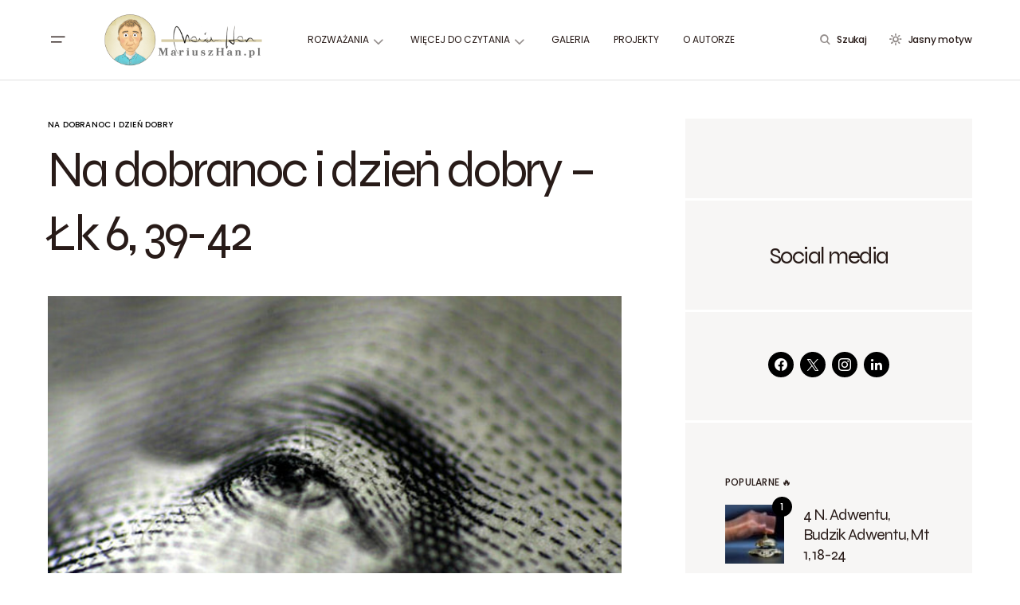

--- FILE ---
content_type: text/html; charset=UTF-8
request_url: https://mariuszhan.pl/2022/09/07/na-dobranoc-i-dzien-dobry-lk-6-39-42/
body_size: 21563
content:
<!doctype html><html lang="pl-PL"><head><meta charset="UTF-8" /><meta name="viewport" content="width=device-width, initial-scale=1" /><link rel="profile" href="https://gmpg.org/xfn/11" /><title>Na dobranoc i dzień dobry - Łk 6, 39-42 - MariuszHan.pl</title><meta name="robots" content="max-snippet:-1,max-image-preview:standard,max-video-preview:-1" /><link rel="canonical" href="https://mariuszhan.pl/2022/09/07/na-dobranoc-i-dzien-dobry-lk-6-39-42/" /><meta name="description" content="Dwóch niewidomych Jezus opowiedział uczniom przypowieść: Czy może niewidomy prowadzić niewidomego? Czy nie wpadną w dół obydwaj?" /><meta property="og:type" content="article" /><meta property="og:locale" content="pl_PL" /><meta property="og:site_name" content="MariuszHan.pl" /><meta property="og:title" content="Na dobranoc i dzień dobry - Łk 6, 39-42" /><meta property="og:description" content="Dwóch niewidomych Jezus opowiedział uczniom przypowieść: Czy może niewidomy prowadzić niewidomego? Czy nie wpadną w dół obydwaj? Uczeń nie przewyższa nauczyciela. Lecz każdy…" /><meta property="og:url" content="https://mariuszhan.pl/2022/09/07/na-dobranoc-i-dzien-dobry-lk-6-39-42/" /><meta property="og:image" content="https://mariuszhan.pl/wp-content/uploads/2015/09/d1218002247.jpg" /><meta property="og:image:width" content="676" /><meta property="og:image:height" content="446" /><meta property="og:image:alt" content="(fot. peasap / Foter / CC BY)" /><meta property="article:published_time" content="2022-09-07T04:00:00+00:00" /><meta property="article:modified_time" content="2022-09-08T00:58:38+00:00" /><meta name="twitter:card" content="summary_large_image" /><meta name="twitter:title" content="Na dobranoc i dzień dobry - Łk 6, 39-42" /><meta name="twitter:description" content="Dwóch niewidomych Jezus opowiedział uczniom przypowieść: Czy może niewidomy prowadzić niewidomego? Czy nie wpadną w dół obydwaj? Uczeń nie przewyższa nauczyciela. Lecz każdy…" /><meta name="twitter:image" content="https://mariuszhan.pl/wp-content/uploads/2015/09/d1218002247.jpg" /><meta name="twitter:image:alt" content="(fot. peasap / Foter / CC BY)" /> <script type="application/ld+json">{"@context":"https://schema.org","@graph":[{"@type":"WebSite","@id":"https://mariuszhan.pl/#/schema/WebSite","url":"https://mariuszhan.pl/","name":"MariuszHan.pl","description":"social media – fotografia – coś dla ducha","inLanguage":"pl-PL","potentialAction":{"@type":"SearchAction","target":{"@type":"EntryPoint","urlTemplate":"https://mariuszhan.pl/search/{search_term_string}/"},"query-input":"required name=search_term_string"},"publisher":{"@type":"Organization","@id":"https://mariuszhan.pl/#/schema/Organization","name":"MariuszHan.pl","url":"https://mariuszhan.pl/","logo":{"@type":"ImageObject","url":"https://mariuszhan.pl/wp-content/uploads/2021/01/NEWfaviconsmall-size.png","contentUrl":"https://mariuszhan.pl/wp-content/uploads/2021/01/NEWfaviconsmall-size.png","width":100,"height":100}}},{"@type":"WebPage","@id":"https://mariuszhan.pl/2022/09/07/na-dobranoc-i-dzien-dobry-lk-6-39-42/","url":"https://mariuszhan.pl/2022/09/07/na-dobranoc-i-dzien-dobry-lk-6-39-42/","name":"Na dobranoc i dzień dobry - Łk 6, 39-42 - MariuszHan.pl","description":"Dwóch niewidomych Jezus opowiedział uczniom przypowieść: Czy może niewidomy prowadzić niewidomego? Czy nie wpadną w dół obydwaj?","inLanguage":"pl-PL","isPartOf":{"@id":"https://mariuszhan.pl/#/schema/WebSite"},"breadcrumb":{"@type":"BreadcrumbList","@id":"https://mariuszhan.pl/#/schema/BreadcrumbList","itemListElement":[{"@type":"ListItem","position":1,"item":"https://mariuszhan.pl/","name":"MariuszHan.pl"},{"@type":"ListItem","position":2,"item":"https://mariuszhan.pl/category/na-dobranoc-i-dzien-dobry/","name":"Kategoria: Na dobranoc i dzień dobry"},{"@type":"ListItem","position":3,"name":"Na dobranoc i dzień dobry - Łk 6, 39-42"}]},"potentialAction":{"@type":"ReadAction","target":"https://mariuszhan.pl/2022/09/07/na-dobranoc-i-dzien-dobry-lk-6-39-42/"},"datePublished":"2022-09-07T04:00:00+00:00","dateModified":"2022-09-08T00:58:38+00:00","author":{"@type":"Person","@id":"https://mariuszhan.pl/#/schema/Person/8295d625f4c498ab8dc05ea42965191c","name":"Mariusz Han SJ","description":"Jezuita, Redaktor Radia 3ZZZ oraz duszpasterz Polonii w Melbourne (Australia)..."}}]}</script> <link rel='dns-prefetch' href='//www.googletagmanager.com' /><link rel='dns-prefetch' href='//fonts.googleapis.com' /><link href='https://fonts.gstatic.com' crossorigin rel='preconnect' /><link rel="alternate" type="application/rss+xml" title="MariuszHan.pl &raquo; Kanał z wpisami" href="https://mariuszhan.pl/feed/" /><link rel="alternate" type="application/rss+xml" title="MariuszHan.pl &raquo; Kanał z komentarzami" href="https://mariuszhan.pl/comments/feed/" /><link rel="alternate" title="oEmbed (JSON)" type="application/json+oembed" href="https://mariuszhan.pl/wp-json/oembed/1.0/embed?url=https%3A%2F%2Fmariuszhan.pl%2F2022%2F09%2F07%2Fna-dobranoc-i-dzien-dobry-lk-6-39-42%2F" /><link rel="alternate" title="oEmbed (XML)" type="text/xml+oembed" href="https://mariuszhan.pl/wp-json/oembed/1.0/embed?url=https%3A%2F%2Fmariuszhan.pl%2F2022%2F09%2F07%2Fna-dobranoc-i-dzien-dobry-lk-6-39-42%2F&#038;format=xml" /><link rel="preload" href="https://mariuszhan.pl/wp-content/plugins/canvas/assets/fonts/canvas-icons.woff" as="font" type="font/woff" crossorigin><style id='wp-img-auto-sizes-contain-inline-css'>img:is([sizes=auto i],[sizes^="auto," i]){contain-intrinsic-size:3000px 1500px}
/*# sourceURL=wp-img-auto-sizes-contain-inline-css */</style><link rel='stylesheet' id='canvas-css' href='https://mariuszhan.pl/wp-content/plugins/canvas/assets/css/canvas.css?ver=2.5.1' media='all' /><link rel='alternate stylesheet' id='powerkit-icons-css' href='https://mariuszhan.pl/wp-content/plugins/powerkit/assets/fonts/powerkit-icons.woff?ver=3.0.4' as='font' type='font/wof' crossorigin /><link rel='stylesheet' id='powerkit-css' href='https://mariuszhan.pl/wp-content/plugins/powerkit/assets/css/powerkit.css?ver=3.0.4' media='all' /><style id='wp-emoji-styles-inline-css'>img.wp-smiley, img.emoji {
		display: inline !important;
		border: none !important;
		box-shadow: none !important;
		height: 1em !important;
		width: 1em !important;
		margin: 0 0.07em !important;
		vertical-align: -0.1em !important;
		background: none !important;
		padding: 0 !important;
	}
/*# sourceURL=wp-emoji-styles-inline-css */</style><link rel='stylesheet' id='wp-block-library-css' href='https://mariuszhan.pl/wp-includes/css/dist/block-library/style.min.css?ver=6.9' media='all' /><style id='wp-block-categories-inline-css'>.wp-block-categories{box-sizing:border-box}.wp-block-categories.alignleft{margin-right:2em}.wp-block-categories.alignright{margin-left:2em}.wp-block-categories.wp-block-categories-dropdown.aligncenter{text-align:center}.wp-block-categories .wp-block-categories__label{display:block;width:100%}
/*# sourceURL=https://mariuszhan.pl/wp-includes/blocks/categories/style.min.css */</style><style id='wp-block-heading-inline-css'>h1:where(.wp-block-heading).has-background,h2:where(.wp-block-heading).has-background,h3:where(.wp-block-heading).has-background,h4:where(.wp-block-heading).has-background,h5:where(.wp-block-heading).has-background,h6:where(.wp-block-heading).has-background{padding:1.25em 2.375em}h1.has-text-align-left[style*=writing-mode]:where([style*=vertical-lr]),h1.has-text-align-right[style*=writing-mode]:where([style*=vertical-rl]),h2.has-text-align-left[style*=writing-mode]:where([style*=vertical-lr]),h2.has-text-align-right[style*=writing-mode]:where([style*=vertical-rl]),h3.has-text-align-left[style*=writing-mode]:where([style*=vertical-lr]),h3.has-text-align-right[style*=writing-mode]:where([style*=vertical-rl]),h4.has-text-align-left[style*=writing-mode]:where([style*=vertical-lr]),h4.has-text-align-right[style*=writing-mode]:where([style*=vertical-rl]),h5.has-text-align-left[style*=writing-mode]:where([style*=vertical-lr]),h5.has-text-align-right[style*=writing-mode]:where([style*=vertical-rl]),h6.has-text-align-left[style*=writing-mode]:where([style*=vertical-lr]),h6.has-text-align-right[style*=writing-mode]:where([style*=vertical-rl]){rotate:180deg}
/*# sourceURL=https://mariuszhan.pl/wp-includes/blocks/heading/style.min.css */</style><style id='wp-block-group-inline-css'>.wp-block-group{box-sizing:border-box}:where(.wp-block-group.wp-block-group-is-layout-constrained){position:relative}
/*# sourceURL=https://mariuszhan.pl/wp-includes/blocks/group/style.min.css */</style><link rel='stylesheet' id='canvas-block-section-heading-style-css' href='https://mariuszhan.pl/wp-content/plugins/canvas/components/basic-elements/block-section-heading/block.css?ver=1751001963' media='all' /><style id='global-styles-inline-css'>:root{--wp--preset--aspect-ratio--square: 1;--wp--preset--aspect-ratio--4-3: 4/3;--wp--preset--aspect-ratio--3-4: 3/4;--wp--preset--aspect-ratio--3-2: 3/2;--wp--preset--aspect-ratio--2-3: 2/3;--wp--preset--aspect-ratio--16-9: 16/9;--wp--preset--aspect-ratio--9-16: 9/16;--wp--preset--color--black: #000000;--wp--preset--color--cyan-bluish-gray: #abb8c3;--wp--preset--color--white: #FFFFFF;--wp--preset--color--pale-pink: #f78da7;--wp--preset--color--vivid-red: #cf2e2e;--wp--preset--color--luminous-vivid-orange: #ff6900;--wp--preset--color--luminous-vivid-amber: #fcb900;--wp--preset--color--light-green-cyan: #7bdcb5;--wp--preset--color--vivid-green-cyan: #00d084;--wp--preset--color--pale-cyan-blue: #8ed1fc;--wp--preset--color--vivid-cyan-blue: #0693e3;--wp--preset--color--vivid-purple: #9b51e0;--wp--preset--color--blue: #59BACC;--wp--preset--color--green: #58AD69;--wp--preset--color--orange: #FFBC49;--wp--preset--color--red: #e32c26;--wp--preset--color--gray-50: #f8f9fa;--wp--preset--color--gray-100: #f8f9fb;--wp--preset--color--gray-200: #E0E0E0;--wp--preset--color--secondary: #5C5C5C;--wp--preset--color--layout: #f7f6f5;--wp--preset--gradient--vivid-cyan-blue-to-vivid-purple: linear-gradient(135deg,rgb(6,147,227) 0%,rgb(155,81,224) 100%);--wp--preset--gradient--light-green-cyan-to-vivid-green-cyan: linear-gradient(135deg,rgb(122,220,180) 0%,rgb(0,208,130) 100%);--wp--preset--gradient--luminous-vivid-amber-to-luminous-vivid-orange: linear-gradient(135deg,rgb(252,185,0) 0%,rgb(255,105,0) 100%);--wp--preset--gradient--luminous-vivid-orange-to-vivid-red: linear-gradient(135deg,rgb(255,105,0) 0%,rgb(207,46,46) 100%);--wp--preset--gradient--very-light-gray-to-cyan-bluish-gray: linear-gradient(135deg,rgb(238,238,238) 0%,rgb(169,184,195) 100%);--wp--preset--gradient--cool-to-warm-spectrum: linear-gradient(135deg,rgb(74,234,220) 0%,rgb(151,120,209) 20%,rgb(207,42,186) 40%,rgb(238,44,130) 60%,rgb(251,105,98) 80%,rgb(254,248,76) 100%);--wp--preset--gradient--blush-light-purple: linear-gradient(135deg,rgb(255,206,236) 0%,rgb(152,150,240) 100%);--wp--preset--gradient--blush-bordeaux: linear-gradient(135deg,rgb(254,205,165) 0%,rgb(254,45,45) 50%,rgb(107,0,62) 100%);--wp--preset--gradient--luminous-dusk: linear-gradient(135deg,rgb(255,203,112) 0%,rgb(199,81,192) 50%,rgb(65,88,208) 100%);--wp--preset--gradient--pale-ocean: linear-gradient(135deg,rgb(255,245,203) 0%,rgb(182,227,212) 50%,rgb(51,167,181) 100%);--wp--preset--gradient--electric-grass: linear-gradient(135deg,rgb(202,248,128) 0%,rgb(113,206,126) 100%);--wp--preset--gradient--midnight: linear-gradient(135deg,rgb(2,3,129) 0%,rgb(40,116,252) 100%);--wp--preset--font-size--small: 13px;--wp--preset--font-size--medium: 20px;--wp--preset--font-size--large: 36px;--wp--preset--font-size--x-large: 42px;--wp--preset--spacing--20: 0.44rem;--wp--preset--spacing--30: 0.67rem;--wp--preset--spacing--40: 1rem;--wp--preset--spacing--50: 1.5rem;--wp--preset--spacing--60: 2.25rem;--wp--preset--spacing--70: 3.38rem;--wp--preset--spacing--80: 5.06rem;--wp--preset--shadow--natural: 6px 6px 9px rgba(0, 0, 0, 0.2);--wp--preset--shadow--deep: 12px 12px 50px rgba(0, 0, 0, 0.4);--wp--preset--shadow--sharp: 6px 6px 0px rgba(0, 0, 0, 0.2);--wp--preset--shadow--outlined: 6px 6px 0px -3px rgb(255, 255, 255), 6px 6px rgb(0, 0, 0);--wp--preset--shadow--crisp: 6px 6px 0px rgb(0, 0, 0);}:where(.is-layout-flex){gap: 0.5em;}:where(.is-layout-grid){gap: 0.5em;}body .is-layout-flex{display: flex;}.is-layout-flex{flex-wrap: wrap;align-items: center;}.is-layout-flex > :is(*, div){margin: 0;}body .is-layout-grid{display: grid;}.is-layout-grid > :is(*, div){margin: 0;}:where(.wp-block-columns.is-layout-flex){gap: 2em;}:where(.wp-block-columns.is-layout-grid){gap: 2em;}:where(.wp-block-post-template.is-layout-flex){gap: 1.25em;}:where(.wp-block-post-template.is-layout-grid){gap: 1.25em;}.has-black-color{color: var(--wp--preset--color--black) !important;}.has-cyan-bluish-gray-color{color: var(--wp--preset--color--cyan-bluish-gray) !important;}.has-white-color{color: var(--wp--preset--color--white) !important;}.has-pale-pink-color{color: var(--wp--preset--color--pale-pink) !important;}.has-vivid-red-color{color: var(--wp--preset--color--vivid-red) !important;}.has-luminous-vivid-orange-color{color: var(--wp--preset--color--luminous-vivid-orange) !important;}.has-luminous-vivid-amber-color{color: var(--wp--preset--color--luminous-vivid-amber) !important;}.has-light-green-cyan-color{color: var(--wp--preset--color--light-green-cyan) !important;}.has-vivid-green-cyan-color{color: var(--wp--preset--color--vivid-green-cyan) !important;}.has-pale-cyan-blue-color{color: var(--wp--preset--color--pale-cyan-blue) !important;}.has-vivid-cyan-blue-color{color: var(--wp--preset--color--vivid-cyan-blue) !important;}.has-vivid-purple-color{color: var(--wp--preset--color--vivid-purple) !important;}.has-black-background-color{background-color: var(--wp--preset--color--black) !important;}.has-cyan-bluish-gray-background-color{background-color: var(--wp--preset--color--cyan-bluish-gray) !important;}.has-white-background-color{background-color: var(--wp--preset--color--white) !important;}.has-pale-pink-background-color{background-color: var(--wp--preset--color--pale-pink) !important;}.has-vivid-red-background-color{background-color: var(--wp--preset--color--vivid-red) !important;}.has-luminous-vivid-orange-background-color{background-color: var(--wp--preset--color--luminous-vivid-orange) !important;}.has-luminous-vivid-amber-background-color{background-color: var(--wp--preset--color--luminous-vivid-amber) !important;}.has-light-green-cyan-background-color{background-color: var(--wp--preset--color--light-green-cyan) !important;}.has-vivid-green-cyan-background-color{background-color: var(--wp--preset--color--vivid-green-cyan) !important;}.has-pale-cyan-blue-background-color{background-color: var(--wp--preset--color--pale-cyan-blue) !important;}.has-vivid-cyan-blue-background-color{background-color: var(--wp--preset--color--vivid-cyan-blue) !important;}.has-vivid-purple-background-color{background-color: var(--wp--preset--color--vivid-purple) !important;}.has-black-border-color{border-color: var(--wp--preset--color--black) !important;}.has-cyan-bluish-gray-border-color{border-color: var(--wp--preset--color--cyan-bluish-gray) !important;}.has-white-border-color{border-color: var(--wp--preset--color--white) !important;}.has-pale-pink-border-color{border-color: var(--wp--preset--color--pale-pink) !important;}.has-vivid-red-border-color{border-color: var(--wp--preset--color--vivid-red) !important;}.has-luminous-vivid-orange-border-color{border-color: var(--wp--preset--color--luminous-vivid-orange) !important;}.has-luminous-vivid-amber-border-color{border-color: var(--wp--preset--color--luminous-vivid-amber) !important;}.has-light-green-cyan-border-color{border-color: var(--wp--preset--color--light-green-cyan) !important;}.has-vivid-green-cyan-border-color{border-color: var(--wp--preset--color--vivid-green-cyan) !important;}.has-pale-cyan-blue-border-color{border-color: var(--wp--preset--color--pale-cyan-blue) !important;}.has-vivid-cyan-blue-border-color{border-color: var(--wp--preset--color--vivid-cyan-blue) !important;}.has-vivid-purple-border-color{border-color: var(--wp--preset--color--vivid-purple) !important;}.has-vivid-cyan-blue-to-vivid-purple-gradient-background{background: var(--wp--preset--gradient--vivid-cyan-blue-to-vivid-purple) !important;}.has-light-green-cyan-to-vivid-green-cyan-gradient-background{background: var(--wp--preset--gradient--light-green-cyan-to-vivid-green-cyan) !important;}.has-luminous-vivid-amber-to-luminous-vivid-orange-gradient-background{background: var(--wp--preset--gradient--luminous-vivid-amber-to-luminous-vivid-orange) !important;}.has-luminous-vivid-orange-to-vivid-red-gradient-background{background: var(--wp--preset--gradient--luminous-vivid-orange-to-vivid-red) !important;}.has-very-light-gray-to-cyan-bluish-gray-gradient-background{background: var(--wp--preset--gradient--very-light-gray-to-cyan-bluish-gray) !important;}.has-cool-to-warm-spectrum-gradient-background{background: var(--wp--preset--gradient--cool-to-warm-spectrum) !important;}.has-blush-light-purple-gradient-background{background: var(--wp--preset--gradient--blush-light-purple) !important;}.has-blush-bordeaux-gradient-background{background: var(--wp--preset--gradient--blush-bordeaux) !important;}.has-luminous-dusk-gradient-background{background: var(--wp--preset--gradient--luminous-dusk) !important;}.has-pale-ocean-gradient-background{background: var(--wp--preset--gradient--pale-ocean) !important;}.has-electric-grass-gradient-background{background: var(--wp--preset--gradient--electric-grass) !important;}.has-midnight-gradient-background{background: var(--wp--preset--gradient--midnight) !important;}.has-small-font-size{font-size: var(--wp--preset--font-size--small) !important;}.has-medium-font-size{font-size: var(--wp--preset--font-size--medium) !important;}.has-large-font-size{font-size: var(--wp--preset--font-size--large) !important;}.has-x-large-font-size{font-size: var(--wp--preset--font-size--x-large) !important;}
/*# sourceURL=global-styles-inline-css */</style><style id='classic-theme-styles-inline-css'>/*! This file is auto-generated */
.wp-block-button__link{color:#fff;background-color:#32373c;border-radius:9999px;box-shadow:none;text-decoration:none;padding:calc(.667em + 2px) calc(1.333em + 2px);font-size:1.125em}.wp-block-file__button{background:#32373c;color:#fff;text-decoration:none}
/*# sourceURL=/wp-includes/css/classic-themes.min.css */</style><link rel='stylesheet' id='canvas-block-posts-sidebar-css' href='https://mariuszhan.pl/wp-content/plugins/canvas/components/posts/block-posts-sidebar/block-posts-sidebar.css?ver=1751001963' media='all' /><link rel='stylesheet' id='absolute-reviews-css' href='https://mariuszhan.pl/wp-content/plugins/absolute-reviews/public/css/absolute-reviews-public.css?ver=1.1.6' media='all' /><link rel='stylesheet' id='advanced-popups-css' href='https://mariuszhan.pl/wp-content/plugins/advanced-popups/public/css/advanced-popups-public.css?ver=1.2.2' media='all' /><link rel='stylesheet' id='canvas-block-heading-style-css' href='https://mariuszhan.pl/wp-content/plugins/canvas/components/content-formatting/block-heading/block.css?ver=1751001963' media='all' /><link rel='stylesheet' id='canvas-block-list-style-css' href='https://mariuszhan.pl/wp-content/plugins/canvas/components/content-formatting/block-list/block.css?ver=1751001963' media='all' /><link rel='stylesheet' id='canvas-block-paragraph-style-css' href='https://mariuszhan.pl/wp-content/plugins/canvas/components/content-formatting/block-paragraph/block.css?ver=1751001963' media='all' /><link rel='stylesheet' id='canvas-block-separator-style-css' href='https://mariuszhan.pl/wp-content/plugins/canvas/components/content-formatting/block-separator/block.css?ver=1751001963' media='all' /><link rel='stylesheet' id='canvas-block-group-style-css' href='https://mariuszhan.pl/wp-content/plugins/canvas/components/basic-elements/block-group/block.css?ver=1751001963' media='all' /><link rel='stylesheet' id='canvas-block-cover-style-css' href='https://mariuszhan.pl/wp-content/plugins/canvas/components/basic-elements/block-cover/block.css?ver=1751001963' media='all' /><link rel='stylesheet' id='powerkit-author-box-css' href='https://mariuszhan.pl/wp-content/plugins/powerkit/modules/author-box/public/css/public-powerkit-author-box.css?ver=3.0.4' media='all' /><link rel='stylesheet' id='powerkit-basic-elements-css' href='https://mariuszhan.pl/wp-content/plugins/powerkit/modules/basic-elements/public/css/public-powerkit-basic-elements.css?ver=3.0.4' media='screen' /><link rel='stylesheet' id='powerkit-coming-soon-css' href='https://mariuszhan.pl/wp-content/plugins/powerkit/modules/coming-soon/public/css/public-powerkit-coming-soon.css?ver=3.0.4' media='all' /><link rel='stylesheet' id='powerkit-content-formatting-css' href='https://mariuszhan.pl/wp-content/plugins/powerkit/modules/content-formatting/public/css/public-powerkit-content-formatting.css?ver=3.0.4' media='all' /><link rel='stylesheet' id='powerkit-сontributors-css' href='https://mariuszhan.pl/wp-content/plugins/powerkit/modules/contributors/public/css/public-powerkit-contributors.css?ver=3.0.4' media='all' /><link rel='stylesheet' id='powerkit-facebook-css' href='https://mariuszhan.pl/wp-content/plugins/powerkit/modules/facebook/public/css/public-powerkit-facebook.css?ver=3.0.4' media='all' /><link rel='stylesheet' id='powerkit-featured-categories-css' href='https://mariuszhan.pl/wp-content/plugins/powerkit/modules/featured-categories/public/css/public-powerkit-featured-categories.css?ver=3.0.4' media='all' /><link rel='stylesheet' id='powerkit-inline-posts-css' href='https://mariuszhan.pl/wp-content/plugins/powerkit/modules/inline-posts/public/css/public-powerkit-inline-posts.css?ver=3.0.4' media='all' /><link rel='stylesheet' id='powerkit-instagram-css' href='https://mariuszhan.pl/wp-content/plugins/powerkit/modules/instagram/public/css/public-powerkit-instagram.css?ver=3.0.4' media='all' /><link rel='stylesheet' id='powerkit-justified-gallery-css' href='https://mariuszhan.pl/wp-content/plugins/powerkit/modules/justified-gallery/public/css/public-powerkit-justified-gallery.css?ver=3.0.4' media='all' /><link rel='stylesheet' id='powerkit-lazyload-css' href='https://mariuszhan.pl/wp-content/plugins/powerkit/modules/lazyload/public/css/public-powerkit-lazyload.css?ver=3.0.4' media='all' /><link rel='stylesheet' id='glightbox-css' href='https://mariuszhan.pl/wp-content/plugins/powerkit/modules/lightbox/public/css/glightbox.min.css?ver=3.0.4' media='all' /><link rel='stylesheet' id='powerkit-lightbox-css' href='https://mariuszhan.pl/wp-content/plugins/powerkit/modules/lightbox/public/css/public-powerkit-lightbox.css?ver=3.0.4' media='all' /><link rel='stylesheet' id='powerkit-opt-in-forms-css' href='https://mariuszhan.pl/wp-content/plugins/powerkit/modules/opt-in-forms/public/css/public-powerkit-opt-in-forms.css?ver=3.0.4' media='all' /><link rel='stylesheet' id='powerkit-pinterest-css' href='https://mariuszhan.pl/wp-content/plugins/powerkit/modules/pinterest/public/css/public-powerkit-pinterest.css?ver=3.0.4' media='all' /><link rel='stylesheet' id='powerkit-widget-posts-css' href='https://mariuszhan.pl/wp-content/plugins/powerkit/modules/posts/public/css/public-powerkit-widget-posts.css?ver=3.0.4' media='all' /><link rel='stylesheet' id='powerkit-scroll-to-top-css' href='https://mariuszhan.pl/wp-content/plugins/powerkit/modules/scroll-to-top/public/css/public-powerkit-scroll-to-top.css?ver=3.0.4' media='all' /><link rel='stylesheet' id='powerkit-share-buttons-css' href='https://mariuszhan.pl/wp-content/plugins/powerkit/modules/share-buttons/public/css/public-powerkit-share-buttons.css?ver=3.0.4' media='all' /><link rel='stylesheet' id='powerkit-slider-gallery-css' href='https://mariuszhan.pl/wp-content/plugins/powerkit/modules/slider-gallery/public/css/public-powerkit-slider-gallery.css?ver=3.0.4' media='all' /><link rel='stylesheet' id='powerkit-social-links-css' href='https://mariuszhan.pl/wp-content/plugins/powerkit/modules/social-links/public/css/public-powerkit-social-links.css?ver=3.0.4' media='all' /><link rel='stylesheet' id='powerkit-table-of-contents-css' href='https://mariuszhan.pl/wp-content/plugins/powerkit/modules/table-of-contents/public/css/public-powerkit-table-of-contents.css?ver=3.0.4' media='all' /><link rel='stylesheet' id='powerkit-twitter-css' href='https://mariuszhan.pl/wp-content/plugins/powerkit/modules/twitter/public/css/public-powerkit-twitter.css?ver=3.0.4' media='all' /><link rel='stylesheet' id='powerkit-widget-about-css' href='https://mariuszhan.pl/wp-content/plugins/powerkit/modules/widget-about/public/css/public-powerkit-widget-about.css?ver=3.0.4' media='all' /><link rel='stylesheet' id='responsive-lightbox-swipebox-css' href='https://mariuszhan.pl/wp-content/plugins/responsive-lightbox/assets/swipebox/swipebox.min.css?ver=1.5.2' media='all' /><link rel='stylesheet' id='magnific-popup-css' href='https://mariuszhan.pl/wp-content/themes/chloe/assets/css/magnific-popup.css?ver=1.0.6' media='all' /><link rel='stylesheet' id='sight-css' href='https://mariuszhan.pl/wp-content/plugins/sight/render/css/sight.css?ver=1747029067' media='all' /><link rel='stylesheet' id='sight-common-css' href='https://mariuszhan.pl/wp-content/plugins/sight/render/css/sight-common.css?ver=1747029067' media='all' /><link rel='stylesheet' id='sight-lightbox-css' href='https://mariuszhan.pl/wp-content/plugins/sight/render/css/sight-lightbox.css?ver=1747029067' media='all' /><link rel='stylesheet' id='rt-fontawsome-css' href='https://mariuszhan.pl/wp-content/plugins/the-post-grid/assets/vendor/font-awesome/css/font-awesome.min.css?ver=7.8.8' media='all' /><link rel='stylesheet' id='rt-tpg-css' href='https://mariuszhan.pl/wp-content/plugins/the-post-grid/assets/css/thepostgrid.min.css?ver=7.8.8' media='all' /><link rel='stylesheet' id='csco-styles-css' href='https://mariuszhan.pl/wp-content/themes/chloe/style.css?ver=1.0.6' media='all' /><style id='csco-styles-inline-css'>:root { --social-links-label: "CONNECT"; }
.searchwp-live-search-no-min-chars:after { content: "Continue typing" }
/*# sourceURL=csco-styles-inline-css */</style><link rel='stylesheet' id='wp-pagenavi-css' href='https://mariuszhan.pl/wp-content/plugins/wp-pagenavi/pagenavi-css.css?ver=2.70' media='all' /><link rel='stylesheet' id='jquery-lazyloadxt-spinner-css-css' href='//mariuszhan.pl/wp-content/plugins/a3-lazy-load/assets/css/jquery.lazyloadxt.spinner.css?ver=6.9' media='all' /><link rel='stylesheet' id='a3a3_lazy_load-css' href='//mariuszhan.pl/wp-content/uploads/sass/a3_lazy_load.min.css?ver=1612787633' media='all' /><link rel='stylesheet' id='9f9acad298c4b47002b81b4dd6912635-css' href='https://fonts.googleapis.com/css?display=swap&family=Poppins%3A400%2C400i%2C500i%2C500%2C700%2C700i&#038;subset=latin%2Clatin-ext%2Ccyrillic%2Ccyrillic-ext%2Cvietnamese&#038;ver=1.0.6' media='all' /><style id='csco-theme-fonts-inline-css'>@font-face {font-family: syne;src: url('https://mariuszhan.pl/wp-content/themes/chloe/assets/static/fonts/syne-regular.woff2') format('woff2'),url('https://mariuszhan.pl/wp-content/themes/chloe/assets/static/fonts/syne-regular.woff') format('woff');font-weight: 400;font-style: normal;font-display: swap;}
/*# sourceURL=csco-theme-fonts-inline-css */</style><style id='csco-customizer-output-styles-inline-css'>:root, [data-site-scheme="default"]{--cs-color-site-background:#FFFFFF;--cs-color-layout-background:#f7f6f5;--cs-color-search-background:#f7f6f5;--cs-color-header-background:#FFFFFF;--cs-color-header-bottombar-background:#FFFFFF;--cs-color-submenu-background:#FFFFFF;--cs-color-footer-topbar-background:#f7f6f5;--cs-color-footer-background:#FFFFFF;}:root, [data-scheme="default"]{--cs-color-overlay-background:rgba(7,15,31,0.4);--cs-color-primary:#281b18;--cs-color-primary-contrast:#FFFFFF;--cs-color-secondary:#5C5C5C;--cs-palette-color-secondary:#5C5C5C;--cs-color-secondary-contrast:#ffffff;--cs-color-category:#000000;--cs-color-category-hover:#818181;--cs-color-button:#070f1f;--cs-color-button-contrast:#FFFFFF;--cs-color-button-hover:#381918;--cs-color-button-hover-contrast:#FFFFFF;--cs-color-styled-category:#070f1f;--cs-color-styled-category-contrast:#ffffff;--cs-color-styled-category-hover:#000000;--cs-color-styled-category-hover-contrast:#ffffff;--cs-color-decoration:#e6ebe5;--cs-color-decoration-contrast:#000000;}[data-site-scheme="dark"]{--cs-color-site-background:#000000;--cs-color-layout-background:#232323;--cs-color-search-background:#232323;--cs-color-header-background:#000000;--cs-color-header-bottombar-background:#000000;--cs-color-submenu-background:#232323;--cs-color-footer-topbar-background:#232323;--cs-color-footer-background:#000000;}[data-scheme="dark"]{--cs-color-overlay-background:rgba(49,50,54,0.4);--cs-color-primary:#ffffff;--cs-color-primary-contrast:#000000;--cs-color-secondary:#858585;--cs-palette-color-secondary:#858585;--cs-color-secondary-contrast:#ffffff;--cs-color-category:#ffffff;--cs-color-category-hover:#818181;--cs-color-button:#151515;--cs-color-button-contrast:#FFFFFF;--cs-color-button-hover:#313131;--cs-color-button-hover-contrast:#FFFFFF;--cs-color-styled-category:#000000;--cs-color-styled-category-contrast:#FFFFFF;--cs-color-styled-category-hover:#232323;--cs-color-styled-category-hover-contrast:#ffffff;--cs-color-decoration:#313131;--cs-color-decoration-contrast:#ffffff;}:root{--cs-layout-elements-border-radius:0px;--cs-thumbnail-border-radius:0px;--cs-button-border-radius:0px;--cs-header-initial-height:100px;--cs-header-height:80px;--cs-header-border-width:1px;--cs-header-init-border-width:1px;--cs-header-bottombar-height:60px;--cs-header-bottombar-border-width:0px;}.cs-posts-area__home.cs-posts-area__grid{--cs-posts-area-grid-columns:2;--cs-posts-area-grid-column-gap:24px;}.cs-posts-area__home{--cs-posts-area-grid-row-gap:80px;}.cs-posts-area__archive.cs-posts-area__grid{--cs-posts-area-grid-columns:2;--cs-posts-area-grid-column-gap:24px;}.cs-posts-area__archive{--cs-posts-area-grid-row-gap:80px;}@media (max-width: 1199.98px){.cs-posts-area__home.cs-posts-area__grid{--cs-posts-area-grid-columns:2;--cs-posts-area-grid-column-gap:24px;}.cs-posts-area__home{--cs-posts-area-grid-row-gap:60px;}.cs-posts-area__archive.cs-posts-area__grid{--cs-posts-area-grid-columns:2;--cs-posts-area-grid-column-gap:24px;}.cs-posts-area__archive{--cs-posts-area-grid-row-gap:60px;}}@media (max-width: 991.98px){.cs-posts-area__home.cs-posts-area__grid{--cs-posts-area-grid-columns:2;--cs-posts-area-grid-column-gap:24px;}.cs-posts-area__home{--cs-posts-area-grid-row-gap:40px;}.cs-posts-area__archive.cs-posts-area__grid{--cs-posts-area-grid-columns:2;--cs-posts-area-grid-column-gap:24px;}.cs-posts-area__archive{--cs-posts-area-grid-row-gap:40px;}}@media (max-width: 575.98px){.cs-posts-area__home.cs-posts-area__grid{--cs-posts-area-grid-columns:1;--cs-posts-area-grid-column-gap:24px;}.cs-posts-area__home{--cs-posts-area-grid-row-gap:40px;}.cs-posts-area__archive.cs-posts-area__grid{--cs-posts-area-grid-columns:1;--cs-posts-area-grid-column-gap:24px;}.cs-posts-area__archive{--cs-posts-area-grid-row-gap:40px;}}
/*# sourceURL=csco-customizer-output-styles-inline-css */</style> <script src="https://mariuszhan.pl/wp-includes/js/jquery/jquery.min.js?ver=3.7.1" id="jquery-core-js"></script> <script src="https://mariuszhan.pl/wp-includes/js/jquery/jquery-migrate.min.js?ver=3.4.1" id="jquery-migrate-js"></script> <script src="https://mariuszhan.pl/wp-content/plugins/advanced-popups/public/js/advanced-popups-public.js?ver=1.2.2" id="advanced-popups-js"></script> <script src="https://mariuszhan.pl/wp-content/plugins/responsive-lightbox/assets/swipebox/jquery.swipebox.min.js?ver=1.5.2" id="responsive-lightbox-swipebox-js"></script> <script src="https://mariuszhan.pl/wp-includes/js/underscore.min.js?ver=1.13.7" id="underscore-js"></script> <script src="https://mariuszhan.pl/wp-content/plugins/responsive-lightbox/assets/infinitescroll/infinite-scroll.pkgd.min.js?ver=4.0.1" id="responsive-lightbox-infinite-scroll-js"></script> <script id="responsive-lightbox-js-before">var rlArgs = {"script":"swipebox","selector":"lightbox","customEvents":"","activeGalleries":true,"animation":true,"hideCloseButtonOnMobile":false,"removeBarsOnMobile":false,"hideBars":true,"hideBarsDelay":5000,"videoMaxWidth":1080,"useSVG":true,"loopAtEnd":false,"woocommerce_gallery":false,"ajaxurl":"https:\/\/mariuszhan.pl\/wp-admin\/admin-ajax.php","nonce":"4e699db112","preview":false,"postId":670,"scriptExtension":false};

//# sourceURL=responsive-lightbox-js-before</script> <script src="https://mariuszhan.pl/wp-content/plugins/responsive-lightbox/js/front.js?ver=2.5.5" id="responsive-lightbox-js"></script> 
 <script src="https://www.googletagmanager.com/gtag/js?id=GT-MB6TGKS" id="google_gtagjs-js" async></script> <script id="google_gtagjs-js-after">window.dataLayer = window.dataLayer || [];function gtag(){dataLayer.push(arguments);}
gtag("set","linker",{"domains":["mariuszhan.pl"]});
gtag("js", new Date());
gtag("set", "developer_id.dZTNiMT", true);
gtag("config", "GT-MB6TGKS");
//# sourceURL=google_gtagjs-js-after</script> <link rel="https://api.w.org/" href="https://mariuszhan.pl/wp-json/" /><link rel="alternate" title="JSON" type="application/json" href="https://mariuszhan.pl/wp-json/wp/v2/posts/670" /><link rel="EditURI" type="application/rsd+xml" title="RSD" href="https://mariuszhan.pl/xmlrpc.php?rsd" /><link rel="preload" href="https://mariuszhan.pl/wp-content/plugins/absolute-reviews/fonts/absolute-reviews-icons.woff" as="font" type="font/woff" crossorigin>
 <script async src="https://www.googletagmanager.com/gtag/js?id=UA-189162632-1"></script> <script>window.dataLayer = window.dataLayer || [];
  function gtag(){dataLayer.push(arguments);}
  gtag('js', new Date());

  gtag('config', 'UA-189162632-1');</script> <link rel="preload" href="https://mariuszhan.pl/wp-content/plugins/advanced-popups/fonts/advanced-popups-icons.woff" as="font" type="font/woff" crossorigin><meta name="generator" content="Site Kit by Google 1.168.0" /><style>:root {
                --tpg-primary-color: #0d6efd;
                --tpg-secondary-color: #0654c4;
                --tpg-primary-light: #c4d0ff
            }</style> <script type="text/javascript">var jQueryMigrateHelperHasSentDowngrade = false;

			window.onerror = function( msg, url, line, col, error ) {
				// Break out early, do not processing if a downgrade reqeust was already sent.
				if ( jQueryMigrateHelperHasSentDowngrade ) {
					return true;
                }

				var xhr = new XMLHttpRequest();
				var nonce = '2d41b2f1e0';
				var jQueryFunctions = [
					'andSelf',
					'browser',
					'live',
					'boxModel',
					'support.boxModel',
					'size',
					'swap',
					'clean',
					'sub',
                ];
				var match_pattern = /\)\.(.+?) is not a function/;
                var erroredFunction = msg.match( match_pattern );

                // If there was no matching functions, do not try to downgrade.
                if ( null === erroredFunction || typeof erroredFunction !== 'object' || typeof erroredFunction[1] === "undefined" || -1 === jQueryFunctions.indexOf( erroredFunction[1] ) ) {
                    return true;
                }

                // Set that we've now attempted a downgrade request.
                jQueryMigrateHelperHasSentDowngrade = true;

				xhr.open( 'POST', 'https://mariuszhan.pl/wp-admin/admin-ajax.php' );
				xhr.setRequestHeader( 'Content-Type', 'application/x-www-form-urlencoded' );
				xhr.onload = function () {
					var response,
                        reload = false;

					if ( 200 === xhr.status ) {
                        try {
                        	response = JSON.parse( xhr.response );

                        	reload = response.data.reload;
                        } catch ( e ) {
                        	reload = false;
                        }
                    }

					// Automatically reload the page if a deprecation caused an automatic downgrade, ensure visitors get the best possible experience.
					if ( reload ) {
						location.reload();
                    }
				};

				xhr.send( encodeURI( 'action=jquery-migrate-downgrade-version&_wpnonce=' + nonce ) );

				// Suppress error alerts in older browsers
				return true;
			}</script> <style id='csco-theme-typography'>:root {
		/* Base Font */
		--cs-font-base-family: Poppins;
		--cs-font-base-size: 1rem;
		--cs-font-base-weight: 400;
		--cs-font-base-style: normal;
		--cs-font-base-letter-spacing: normal;
		--cs-font-base-line-height: 1.5;

		/* Primary Font */
		--cs-font-primary-family: Poppins;
		--cs-font-primary-size: 0.75rem;
		--cs-font-primary-weight: 500;
		--cs-font-primary-style: normal;
		--cs-font-primary-letter-spacing: 0.02em;
		--cs-font-primary-text-transform: uppercase;

		/* Secondary Font */
		--cs-font-secondary-family: Poppins;
		--cs-font-secondary-size: 0.75rem;
		--cs-font-secondary-weight: 500;
		--cs-font-secondary-style: normal;
		--cs-font-secondary-letter-spacing: -0.02em;
		--cs-font-secondary-text-transform: none;

		/* Category Font */
		--cs-font-category-family: Poppins;
		--cs-font-category-size: 0.625rem;
		--cs-font-category-weight: 500;
		--cs-font-category-style: normal;
		--cs-font-category-letter-spacing: 0.02em;
		--cs-font-category-text-transform: uppercase;

		/* Post Meta Font */
		--cs-font-post-meta-family: Poppins;
		--cs-font-post-meta-size: 0.75rem;
		--cs-font-post-meta-weight: 500;
		--cs-font-post-meta-style: normal;
		--cs-font-post-meta-letter-spacing: -0.01em;
		--cs-font-post-meta-text-transform: none;

		/* Input Font */
		--cs-font-input-family: Poppins;
		--cs-font-input-size: 0.75rem;
		--cs-font-input-weight: 500;
		--cs-font-input-style: normal;
		--cs-font-input-letter-spacing: -0.02em;
		--cs-font-input-text-transform: none;

		/* Post Subbtitle */
		--cs-font-post-subtitle-family: inherit;
		--cs-font-post-subtitle-size: 1.25rem;
		--cs-font-post-subtitle-letter-spacing: -0.02em;

		/* Post Content */
		--cs-font-post-content-family: Poppins;
		--cs-font-post-content-size: 1rem;
		--cs-font-post-content-letter-spacing: -0.02em;
		--cs-font-post-content-line-height: 1.75;

		/* Entry Excerpt */
		--cs-font-entry-excerpt-family: Poppins;
		--cs-font-entry-excerpt-size: 0.875rem;
		--cs-font-entry-excerpt-letter-spacing: normal;
		--cs-font-entry-excerpt-line-height: 1.5;

		/* Logos --------------- */

		/* Main Logo */
		--cs-font-main-logo-family: syne;
		--cs-font-main-logo-size: 2rem;
		--cs-font-main-logo-weight: 400;
		--cs-font-main-logo-style: normal;
		--cs-font-main-logo-letter-spacing: -0.05em;
		--cs-font-main-logo-text-transform: none;

		/* Footer Logo */
		--cs-font-footer-logo-family: syne;
		--cs-font-footer-logo-size: 2rem;
		--cs-font-footer-logo-weight: 400;
		--cs-font-footer-logo-style: normal;
		--cs-font-footer-logo-letter-spacing: -0.05em;
		--cs-font-footer-logo-text-transform: none;

		/* Headings --------------- */

		/* Headings */
		--cs-font-headings-family: syne;
		--cs-font-headings-weight: 400;
		--cs-font-headings-style: normal;
		--cs-font-headings-line-height: 1.25;
		--cs-font-headings-letter-spacing: -0.05em;
		--cs-font-headings-text-transform: none;

		/* Menu Font --------------- */

		/* Menu */
		/* Used for main top level menu elements. */
		--cs-font-menu-family: Poppins;
		--cs-font-menu-size: 0.75rem;
		--cs-font-menu-weight: 400;
		--cs-font-menu-style: normal;
		--cs-font-menu-letter-spacing: initial;
		--cs-font-menu-text-transform: uppercase;

		/* Submenu Font */
		/* Used for submenu elements. */
		--cs-font-submenu-family: Poppins;
		--cs-font-submenu-size: 0.8125rem;
		--cs-font-submenu-weight: 400;
		--cs-font-submenu-style: normal;
		--cs-font-submenu-letter-spacing: -0.01em;
		--cs-font-submenu-text-transform: none;
	}</style><link rel="icon" href="https://mariuszhan.pl/wp-content/uploads/2021/01/NEWfaviconsmall-size.png" sizes="32x32" /><link rel="icon" href="https://mariuszhan.pl/wp-content/uploads/2021/01/NEWfaviconsmall-size.png" sizes="192x192" /><link rel="apple-touch-icon" href="https://mariuszhan.pl/wp-content/uploads/2021/01/NEWfaviconsmall-size.png" /><meta name="msapplication-TileImage" content="https://mariuszhan.pl/wp-content/uploads/2021/01/NEWfaviconsmall-size.png" /></head><body class="wp-singular post-template-default single single-post postid-670 single-format-standard wp-embed-responsive wp-theme-chloe rttpg rttpg-7.8.8 radius-frontend rttpg-body-wrap rttpg-flaticon cs-page-layout-right cs-header-two-global cs-navbar-smart-enabled cs-sticky-sidebar-enabled cs-stick-last" data-scheme='default' data-site-scheme='default'><div class="cs-site-overlay"></div><div class="cs-offcanvas"><div class="cs-offcanvas__header"><nav class="cs-offcanvas__nav">
<span class="cs-offcanvas__toggle" role="button"><i class="cs-icon cs-icon-x"></i></span></nav></div><aside class="cs-offcanvas__sidebar"><div class="cs-offcanvas__inner cs-offcanvas__area cs-widget-area"><div class="widget widget_nav_menu"><div class="menu-menu-glowne-container"><ul id="menu-menu-glowne" class="menu"><li id="menu-item-73700" class="menu-item menu-item-type-custom menu-item-object-custom menu-item-has-children menu-item-73700"><a href="#">Rozważania</a><ul class="sub-menu"><li id="menu-item-73701" class="menu-item menu-item-type-taxonomy menu-item-object-category current-post-ancestor current-menu-parent current-post-parent menu-item-73701"><a href="https://mariuszhan.pl/category/na-dobranoc-i-dzien-dobry/">Na dobranoc i dzień dobry</a></li><li id="menu-item-73702" class="menu-item menu-item-type-taxonomy menu-item-object-category menu-item-73702"><a href="https://mariuszhan.pl/category/rozwazania-do-ewangelii/">Rozważania do Ewangelii</a></li><li id="menu-item-73718" class="menu-item menu-item-type-taxonomy menu-item-object-category menu-item-73718"><a href="https://mariuszhan.pl/category/zwierzamy-do-doskonalosci/">&#8222;zWierzamy do doskonałości&#8221;</a></li><li id="menu-item-73720" class="menu-item menu-item-type-taxonomy menu-item-object-category menu-item-73720"><a href="https://mariuszhan.pl/category/rekolekcje-adwentowe/">rekoLEKCJE ADWENTowe</a></li><li id="menu-item-73719" class="menu-item menu-item-type-taxonomy menu-item-object-category menu-item-73719"><a href="https://mariuszhan.pl/category/90-sekund-z-ewangelia/">90 sekund z Ewangelią</a></li></ul></li><li id="menu-item-73703" class="menu-item menu-item-type-custom menu-item-object-custom menu-item-has-children menu-item-73703"><a href="#">Więcej do czytania</a><ul class="sub-menu"><li id="menu-item-73715" class="menu-item menu-item-type-taxonomy menu-item-object-category menu-item-73715"><a href="https://mariuszhan.pl/category/spoleczenstwo/">Społeczeństwo</a></li><li id="menu-item-73711" class="menu-item menu-item-type-taxonomy menu-item-object-category menu-item-73711"><a href="https://mariuszhan.pl/category/opowiadania/">Opowiadania</a></li><li id="menu-item-73709" class="menu-item menu-item-type-taxonomy menu-item-object-category menu-item-73709"><a href="https://mariuszhan.pl/category/kawaly/">Kawały</a></li><li id="menu-item-73710" class="menu-item menu-item-type-taxonomy menu-item-object-category menu-item-73710"><a href="https://mariuszhan.pl/category/kosciol/">Kościół</a></li><li id="menu-item-73707" class="menu-item menu-item-type-taxonomy menu-item-object-category menu-item-73707"><a href="https://mariuszhan.pl/category/in-english/">In English</a></li><li id="menu-item-73708" class="menu-item menu-item-type-taxonomy menu-item-object-category menu-item-73708"><a href="https://mariuszhan.pl/category/inspiration/">Inspiration</a></li><li id="menu-item-73712" class="menu-item menu-item-type-taxonomy menu-item-object-category menu-item-73712"><a href="https://mariuszhan.pl/category/projekty/">Projekty</a></li><li id="menu-item-73706" class="menu-item menu-item-type-taxonomy menu-item-object-category menu-item-73706"><a href="https://mariuszhan.pl/category/sw-ignacy-z-przymruzeniem-oka/">Ignacy Loyola</a></li><li id="menu-item-73705" class="menu-item menu-item-type-taxonomy menu-item-object-category menu-item-73705"><a href="https://mariuszhan.pl/category/gra-misja/">Gra Misja</a></li><li id="menu-item-73704" class="menu-item menu-item-type-taxonomy menu-item-object-category menu-item-73704"><a href="https://mariuszhan.pl/category/fotografia/">Fotografia</a></li><li id="menu-item-73716" class="menu-item menu-item-type-taxonomy menu-item-object-category menu-item-73716"><a href="https://mariuszhan.pl/category/teoria-mediow/">Teoria mediów</a></li><li id="menu-item-73713" class="menu-item menu-item-type-taxonomy menu-item-object-category menu-item-73713"><a href="https://mariuszhan.pl/category/reklama/">Reklama</a></li><li id="menu-item-73714" class="menu-item menu-item-type-taxonomy menu-item-object-category menu-item-73714"><a href="https://mariuszhan.pl/category/science-fiction/">Science Fiction</a></li><li id="menu-item-73717" class="menu-item menu-item-type-taxonomy menu-item-object-category menu-item-73717"><a href="https://mariuszhan.pl/category/wideo/">Wideo</a></li></ul></li><li id="menu-item-73690" class="menu-item menu-item-type-post_type menu-item-object-page menu-item-73690"><a href="https://mariuszhan.pl/fotografia-galeria-zdjec/">Galeria</a></li><li id="menu-item-73693" class="menu-item menu-item-type-post_type menu-item-object-page menu-item-73693"><a href="https://mariuszhan.pl/projekty/">Projekty</a></li><li id="menu-item-73692" class="menu-item menu-item-type-post_type menu-item-object-page menu-item-73692"><a href="https://mariuszhan.pl/o-autorze/">O autorze</a></li></ul></div></div><div class="cs-offcanvas__bottombar"><div class="cs-offcanvas__desc">
Direct mailing launch party infographic release deployment iPad churn rate.</div><div class="cs-offcanvas__social-links"><div class="pk-social-links-wrap  pk-social-links-template-nav pk-social-links-align-default pk-social-links-scheme-light pk-social-links-titles-disabled pk-social-links-counts-enabled pk-social-links-labels-disabled pk-social-links-mode-php pk-social-links-mode-rest"><div class="pk-social-links-items"><div class="pk-social-links-item pk-social-links-facebook  pk-social-links-no-count" data-id="facebook">
<a href="https://facebook.com/MariuszHan" class="pk-social-links-link" target="_blank" rel="nofollow noopener" aria-label="Facebook">
<i class="pk-social-links-icon pk-icon pk-icon-facebook"></i>
<span class="pk-social-links-count pk-font-secondary">0</span>
</a></div><div class="pk-social-links-item pk-social-links-twitter  pk-social-links-no-count" data-id="twitter">
<a href="https://x.com/mariuszhan" class="pk-social-links-link" target="_blank" rel="nofollow noopener" aria-label="Twitter">
<i class="pk-social-links-icon pk-icon pk-icon-twitter"></i>
<span class="pk-social-links-count pk-font-secondary">0</span>
</a></div><div class="pk-social-links-item pk-social-links-instagram  pk-social-links-no-count" data-id="instagram">
<a href="https://www.instagram.com/mariuszhan" class="pk-social-links-link" target="_blank" rel="nofollow noopener" aria-label="Instagram">
<i class="pk-social-links-icon pk-icon pk-icon-instagram"></i>
<span class="pk-social-links-count pk-font-secondary">0</span>
</a></div><div class="pk-social-links-item pk-social-links-linkedin  pk-social-links-no-count" data-id="linkedin">
<a href="https://www.linkedin.com/in/mariuszhan" class="pk-social-links-link" target="_blank" rel="nofollow noopener" aria-label="LinkedIn">
<i class="pk-social-links-icon pk-icon pk-icon-linkedin"></i>
<span class="pk-social-links-count pk-font-secondary">0</span>
</a></div></div></div></div>
<a href="/" class="cs-offcanvas__button" target="_blank">
<i class="cs-icon cs-icon-instagram"></i> FOLLOW ME			</a></div></div></aside></div><div id="page" class="cs-site"><div class="cs-site-inner"><div class="cs-header-before"></div><header class="cs-header cs-header-stretch cs-header-two" data-scheme="default"><div class="cs-container" data-scheme=""><div class="cs-header__inner cs-header__inner-desktop"><div class="cs-header__col cs-col-left">
<span class="cs-header__offcanvas-toggle " role="button">
<i class="cs-icon cs-icon-menu"></i>
</span><div class="cs-logo">
<a class="cs-header__logo cs-logo-default " href="https://mariuszhan.pl/">
<img src="https://mariuszhan.pl/wp-content/uploads/2023/04/MariuszHan-WEN-norma-fl.png"  alt="MariuszHan.pl" >			</a><a class="cs-header__logo cs-logo-dark " href="https://mariuszhan.pl/">
<img src="https://mariuszhan.pl/wp-content/uploads/2023/04/MariuszHan-WEN-normal-b.png"  alt="MariuszHan.pl" >						</a></div><nav class="cs-header__nav"><ul id="menu-menu-glowne-1" class="cs-header__nav-inner"><li class="menu-item menu-item-type-custom menu-item-object-custom menu-item-has-children menu-item-73700"><a href="#"><span>Rozważania</span></a><ul class="sub-menu" data-scheme="default"><li class="menu-item menu-item-type-taxonomy menu-item-object-category current-post-ancestor current-menu-parent current-post-parent menu-item-73701"><a href="https://mariuszhan.pl/category/na-dobranoc-i-dzien-dobry/">Na dobranoc i dzień dobry</a></li><li class="menu-item menu-item-type-taxonomy menu-item-object-category menu-item-73702"><a href="https://mariuszhan.pl/category/rozwazania-do-ewangelii/">Rozważania do Ewangelii</a></li><li class="menu-item menu-item-type-taxonomy menu-item-object-category menu-item-73718"><a href="https://mariuszhan.pl/category/zwierzamy-do-doskonalosci/">&#8222;zWierzamy do doskonałości&#8221;</a></li><li class="menu-item menu-item-type-taxonomy menu-item-object-category menu-item-73720"><a href="https://mariuszhan.pl/category/rekolekcje-adwentowe/">rekoLEKCJE ADWENTowe</a></li><li class="menu-item menu-item-type-taxonomy menu-item-object-category menu-item-73719"><a href="https://mariuszhan.pl/category/90-sekund-z-ewangelia/">90 sekund z Ewangelią</a></li></ul></li><li class="menu-item menu-item-type-custom menu-item-object-custom menu-item-has-children menu-item-73703"><a href="#"><span>Więcej do czytania</span></a><ul class="sub-menu" data-scheme="default"><li class="menu-item menu-item-type-taxonomy menu-item-object-category menu-item-73715"><a href="https://mariuszhan.pl/category/spoleczenstwo/">Społeczeństwo</a></li><li class="menu-item menu-item-type-taxonomy menu-item-object-category menu-item-73711"><a href="https://mariuszhan.pl/category/opowiadania/">Opowiadania</a></li><li class="menu-item menu-item-type-taxonomy menu-item-object-category menu-item-73709"><a href="https://mariuszhan.pl/category/kawaly/">Kawały</a></li><li class="menu-item menu-item-type-taxonomy menu-item-object-category menu-item-73710"><a href="https://mariuszhan.pl/category/kosciol/">Kościół</a></li><li class="menu-item menu-item-type-taxonomy menu-item-object-category menu-item-73707"><a href="https://mariuszhan.pl/category/in-english/">In English</a></li><li class="menu-item menu-item-type-taxonomy menu-item-object-category menu-item-73708"><a href="https://mariuszhan.pl/category/inspiration/">Inspiration</a></li><li class="menu-item menu-item-type-taxonomy menu-item-object-category menu-item-73712"><a href="https://mariuszhan.pl/category/projekty/">Projekty</a></li><li class="menu-item menu-item-type-taxonomy menu-item-object-category menu-item-73706"><a href="https://mariuszhan.pl/category/sw-ignacy-z-przymruzeniem-oka/">Ignacy Loyola</a></li><li class="menu-item menu-item-type-taxonomy menu-item-object-category menu-item-73705"><a href="https://mariuszhan.pl/category/gra-misja/">Gra Misja</a></li><li class="menu-item menu-item-type-taxonomy menu-item-object-category menu-item-73704"><a href="https://mariuszhan.pl/category/fotografia/">Fotografia</a></li><li class="menu-item menu-item-type-taxonomy menu-item-object-category menu-item-73716"><a href="https://mariuszhan.pl/category/teoria-mediow/">Teoria mediów</a></li><li class="menu-item menu-item-type-taxonomy menu-item-object-category menu-item-73713"><a href="https://mariuszhan.pl/category/reklama/">Reklama</a></li><li class="menu-item menu-item-type-taxonomy menu-item-object-category menu-item-73714"><a href="https://mariuszhan.pl/category/science-fiction/">Science Fiction</a></li><li class="menu-item menu-item-type-taxonomy menu-item-object-category menu-item-73717"><a href="https://mariuszhan.pl/category/wideo/">Wideo</a></li></ul></li><li class="menu-item menu-item-type-post_type menu-item-object-page menu-item-73690"><a href="https://mariuszhan.pl/fotografia-galeria-zdjec/"><span>Galeria</span></a></li><li class="menu-item menu-item-type-post_type menu-item-object-page menu-item-73693"><a href="https://mariuszhan.pl/projekty/"><span>Projekty</span></a></li><li class="menu-item menu-item-type-post_type menu-item-object-page menu-item-73692"><a href="https://mariuszhan.pl/o-autorze/"><span>O autorze</span></a></li></ul></nav></div><div class="cs-header__col cs-col-right">
<span class="cs-header__search-toggle" role="button">
<i class="cs-icon cs-icon-search"></i> <span class="cs-header__search-label"><span>Szukaj</span></span>
</span>
<span role="button" class="cs-header__scheme-toggle cs-site-scheme-toggle">
<span class="cs-header__scheme-toggle-icons">
<i class="cs-header__scheme-toggle-icon cs-icon cs-icon-dark-mode"></i>
<i class="cs-header__scheme-toggle-icon cs-icon cs-icon-light-mode"></i>
</span>
<span class="cs-header__scheme-toggle-label cs-header__scheme-toggle-label-dark">
<span>
Jasny motyw					</span>
</span>
<span class="cs-header__scheme-toggle-label cs-header__scheme-toggle-label-light">
<span>
Ciemny motyw					</span>
</span>
</span></div></div><div class="cs-search-live-result-container"></div><div class="cs-header__inner cs-header__inner-mobile"><div class="cs-header__col cs-col-left">
<span class="cs-header__offcanvas-toggle " role="button">
<i class="cs-icon cs-icon-menu"></i>
</span></div><div class="cs-header__col cs-col-center"><div class="cs-logo">
<a class="cs-header__logo cs-logo-default " href="https://mariuszhan.pl/">
<img src="https://mariuszhan.pl/wp-content/uploads/2023/04/MariuszHan-WEN-norma-fl.png"  alt="MariuszHan.pl" >			</a><a class="cs-header__logo cs-logo-dark " href="https://mariuszhan.pl/">
<img src="https://mariuszhan.pl/wp-content/uploads/2023/04/MariuszHan-WEN-normal-b.png"  alt="MariuszHan.pl" >						</a></div></div><div class="cs-header__col cs-col-right">
<span role="button" class="cs-header__scheme-toggle cs-header__scheme-toggle-mobile cs-site-scheme-toggle">
<span class="cs-header__scheme-toggle-icons">
<i class="cs-header__scheme-toggle-icon cs-icon cs-icon-dark-mode"></i>
<i class="cs-header__scheme-toggle-icon cs-icon cs-icon-light-mode"></i>
</span>
</span>
<span class="cs-header__search-toggle" role="button">
<i class="cs-icon cs-icon-search"></i> <span class="cs-header__search-label"><span>Szukaj</span></span>
</span></div></div></div><div class="cs-search" data-scheme="default"><div class="cs-container"><form role="search" method="get" class="cs-search__nav-form" action="https://mariuszhan.pl/"><div class="cs-search__group">
<button class="cs-search__close">
<i class="cs-icon cs-icon-search"></i>
</button><input data-swpparentel=".cs-header .cs-search-live-result" required class="cs-search__input" data-swplive="true" type="search" value="" name="s" placeholder="Czego poszukujesz?"><button class="cs-search__submit">
Szukaj				</button></div></form><div class="cs-search__content"><div class="cs-search__posts-wrapper"><h4 class="cs-section-heading cs-section-heading-styling">The most discussed topics 🔥</h4><div class="cs-search__posts"><article class="post-135682 post type-post status-publish format-standard has-post-thumbnail category-polecane category-rozwazania-do-ewangelii tag-18-24 tag-4-n-adwentu tag-budzik-adwentu tag-mt-1 cs-entry cs-video-wrap"><div class="cs-entry__outer"><div class="cs-entry__inner cs-entry__thumbnail cs-entry__overlay cs-overlay-ratio cs-ratio-square" data-scheme="inverse"><div class="cs-overlay-background cs-overlay-transparent">
<img width="100" height="100" src="[data-uri]" class="attachment-csco-small size-csco-small pk-lazyload wp-post-image" alt="(fot. Jo Zimny Photos / flickr.com / CC BY-NC-ND 2.0)" decoding="async" data-pk-sizes="auto" data-ls-sizes="(max-width: 100px) 100vw, 100px" data-pk-src="https://mariuszhan.pl/wp-content/uploads/2025/12/50226695988_e8bed36e2e_c-100x100.jpg" data-pk-srcset="https://mariuszhan.pl/wp-content/uploads/2025/12/50226695988_e8bed36e2e_c-100x100.jpg 100w, https://mariuszhan.pl/wp-content/uploads/2025/12/50226695988_e8bed36e2e_c-150x150.jpg 150w, https://mariuszhan.pl/wp-content/uploads/2025/12/50226695988_e8bed36e2e_c-80x80.jpg 80w" /></div><a href="https://mariuszhan.pl/2025/12/16/4-n-adwentu-budzik-adwentu-mt-1-18-24/" class="cs-overlay-link"></a></div><div class="cs-entry__inner cs-entry__content"><h6 class="cs-entry__title"><a href="https://mariuszhan.pl/2025/12/16/4-n-adwentu-budzik-adwentu-mt-1-18-24/">4 N. Adwentu, Budzik Adwentu, Mt 1, 18-24</a></h6><div class="cs-entry__post-meta" ><div class="cs-meta-comments"><span class="cs-meta-icon"><i class="cs-icon cs-icon-comments"></i></span><a href="https://mariuszhan.pl/2025/12/16/4-n-adwentu-budzik-adwentu-mt-1-18-24/#respond" class="comments-link" >0</a></div></div></div></div></article><article class="post-1156 post type-post status-publish format-standard has-post-thumbnail category-na-dobranoc-i-dzien-dobry tag-bocian-w-grudniu tag-mariusz-han-sj tag-na-dobranoc-i-dzien-dobry tag-na-dobranoc-i-dzien-dobry-mt-1-18-24 tag-narodzenie-jezusa tag-urodzic-sie-i-narodzic-na-nowo cs-entry cs-video-wrap"><div class="cs-entry__outer"><div class="cs-entry__inner cs-entry__thumbnail cs-entry__overlay cs-overlay-ratio cs-ratio-square" data-scheme="inverse"><div class="cs-overlay-background cs-overlay-transparent">
<img width="100" height="66" src="[data-uri]" class="attachment-csco-small size-csco-small pk-lazyload wp-post-image" alt="(fot. VinothChandar / Foter.com / CC BY)" decoding="async" data-pk-sizes="auto" data-ls-sizes="(max-width: 100px) 100vw, 100px" data-pk-src="https://mariuszhan.pl/wp-content/uploads/2015/12/d336389524.jpg" data-pk-srcset="https://mariuszhan.pl/wp-content/uploads/2015/12/d336389524.jpg 676w, https://mariuszhan.pl/wp-content/uploads/2015/12/d336389524-300x198.jpg 300w, https://mariuszhan.pl/wp-content/uploads/2015/12/d336389524-555x366.jpg 555w, https://mariuszhan.pl/wp-content/uploads/2015/12/d336389524-360x240.jpg 360w" /></div><a href="https://mariuszhan.pl/2025/12/15/na-dobranoc-i-dzien-dobry-mt-1-18-24-2/" class="cs-overlay-link"></a></div><div class="cs-entry__inner cs-entry__content"><h6 class="cs-entry__title"><a href="https://mariuszhan.pl/2025/12/15/na-dobranoc-i-dzien-dobry-mt-1-18-24-2/">Na dobranoc i dzień dobry &#8211; Mt 1, 18-24</a></h6><div class="cs-entry__post-meta" ></div></div></div></article><article class="post-1159 post type-post status-publish format-standard has-post-thumbnail category-na-dobranoc-i-dzien-dobry tag-mariusz-han-sj tag-miejsce-twojego-narodzenia tag-na-dobranoc-i-dzien-dobry tag-na-dobranoc-i-dzien-dobry-mt-1-18-24 tag-narodzenie-jezusa tag-o-pustelniku-i-dziecku cs-entry cs-video-wrap"><div class="cs-entry__outer"><div class="cs-entry__inner cs-entry__thumbnail cs-entry__overlay cs-overlay-ratio cs-ratio-square" data-scheme="inverse"><div class="cs-overlay-background cs-overlay-transparent">
<img width="100" height="66" src="[data-uri]" class="attachment-csco-small size-csco-small pk-lazyload wp-post-image" alt="(fot. Nanagyei / Foter.com / CC BY)" decoding="async" data-pk-sizes="auto" data-ls-sizes="(max-width: 100px) 100vw, 100px" data-pk-src="https://mariuszhan.pl/wp-content/uploads/2015/12/d950360493.jpg" data-pk-srcset="https://mariuszhan.pl/wp-content/uploads/2015/12/d950360493.jpg 676w, https://mariuszhan.pl/wp-content/uploads/2015/12/d950360493-300x199.jpg 300w, https://mariuszhan.pl/wp-content/uploads/2015/12/d950360493-555x368.jpg 555w, https://mariuszhan.pl/wp-content/uploads/2015/12/d950360493-360x240.jpg 360w" /></div><a href="https://mariuszhan.pl/2025/12/15/na-dobranoc-i-dzien-dobry-mt-1-18-24-3/" class="cs-overlay-link"></a></div><div class="cs-entry__inner cs-entry__content"><h6 class="cs-entry__title"><a href="https://mariuszhan.pl/2025/12/15/na-dobranoc-i-dzien-dobry-mt-1-18-24-3/">Na dobranoc i dzień dobry &#8211; Mt 1, 18-24</a></h6><div class="cs-entry__post-meta" ></div></div></div></article><article class="post-1153 post type-post status-publish format-standard has-post-thumbnail category-na-dobranoc-i-dzien-dobry tag-list-do-jezusa tag-na-dobranoc-i-dzien-dobry tag-na-dobranoc-i-dzien-dobry-mt-1-18-24 tag-narodzenie-jezusa tag-nasze-przyjscie-na-swiat cs-entry cs-video-wrap"><div class="cs-entry__outer"><div class="cs-entry__inner cs-entry__thumbnail cs-entry__overlay cs-overlay-ratio cs-ratio-square" data-scheme="inverse"><div class="cs-overlay-background cs-overlay-transparent">
<img width="100" height="66" src="[data-uri]" class="attachment-csco-small size-csco-small pk-lazyload wp-post-image" alt="(fot. Mysi(new stream: www.flickr.com/photos/mysianne) / flickr.com / CC BY-ND 2.0)" decoding="async" data-pk-sizes="auto" data-ls-sizes="(max-width: 100px) 100vw, 100px" data-pk-src="https://mariuszhan.pl/wp-content/uploads/2015/12/d621003930.jpg" data-pk-srcset="https://mariuszhan.pl/wp-content/uploads/2015/12/d621003930.jpg 676w, https://mariuszhan.pl/wp-content/uploads/2015/12/d621003930-300x198.jpg 300w, https://mariuszhan.pl/wp-content/uploads/2015/12/d621003930-555x366.jpg 555w, https://mariuszhan.pl/wp-content/uploads/2015/12/d621003930-360x240.jpg 360w" /></div><a href="https://mariuszhan.pl/2025/12/15/na-dobranoc-i-dzien-dobry-mt-1-18-24/" class="cs-overlay-link"></a></div><div class="cs-entry__inner cs-entry__content"><h6 class="cs-entry__title"><a href="https://mariuszhan.pl/2025/12/15/na-dobranoc-i-dzien-dobry-mt-1-18-24/">Na dobranoc i dzień dobry &#8211; Mt 1, 18-24</a></h6><div class="cs-entry__post-meta" ></div></div></div></article></div></div><div class="cs-search-live-result"></div></div></div></div></header><main id="main" class="cs-site-primary"><div class="cs-site-content cs-sidebar-enabled cs-sidebar-right"><div class="cs-container"><div id="content" class="cs-main-content"><div id="primary" class="cs-content-area"><div class="cs-entry__header cs-entry__header-standard cs-video-wrap"><div class="cs-entry__header-inner"><div class="cs-entry__post-meta" ><div class="cs-meta-category"><ul class="post-categories"><li><a href="https://mariuszhan.pl/category/na-dobranoc-i-dzien-dobry/" rel="category tag">Na dobranoc i dzień dobry</a></li></ul></div></div><h1 class="cs-entry__title"><span>Na dobranoc i dzień dobry &#8211; Łk 6, 39-42</span></h1><figure class="cs-entry__post-media post-media"><figure class="wp-caption fsmcfi-fig featured"><img width="676" height="446" src="[data-uri]" class="attachment-csco-medium size-csco-medium pk-lazyload wp-post-image" alt="(fot. peasap / Foter / CC BY)" decoding="async" fetchpriority="high" data-pk-sizes="auto" data-ls-sizes="(max-width: 676px) 100vw, 676px" data-pk-src="https://mariuszhan.pl/wp-content/uploads/2015/09/d1218002247.jpg" data-pk-srcset="https://mariuszhan.pl/wp-content/uploads/2015/09/d1218002247.jpg 676w, https://mariuszhan.pl/wp-content/uploads/2015/09/d1218002247-300x198.jpg 300w, https://mariuszhan.pl/wp-content/uploads/2015/09/d1218002247-555x366.jpg 555w, https://mariuszhan.pl/wp-content/uploads/2015/09/d1218002247-360x238.jpg 360w" /><figcaption  class="wp-caption-text">(fot. peasap / Foter / CC BY)</figcaption></figure></figure><div class="cs-entry__header-infobar"><div class="cs-entry__post-meta" ><div class="cs-meta-author"><a class="cs-meta-author-inner url fn n" href="https://mariuszhan.pl/author/admin-2/" title="View all posts by Mariusz Han SJ"><span class="cs-photo"><img alt='' src="//mariuszhan.pl/wp-content/plugins/a3-lazy-load/assets/images/lazy_placeholder.gif" data-lazy-type="image" data-src='https://secure.gravatar.com/avatar/5ccad88a146858d4b558eec4a79580c996953ce88a5b2eb16068e5226d1b8a46?s=25&#038;d=mm&#038;r=g' srcset="" data-srcset='https://secure.gravatar.com/avatar/5ccad88a146858d4b558eec4a79580c996953ce88a5b2eb16068e5226d1b8a46?s=50&#038;d=mm&#038;r=g 2x' class='lazy lazy-hidden avatar avatar-25 photo' height='25' width='25' decoding='async'/><noscript><img alt='' src='https://secure.gravatar.com/avatar/5ccad88a146858d4b558eec4a79580c996953ce88a5b2eb16068e5226d1b8a46?s=25&#038;d=mm&#038;r=g' srcset='https://secure.gravatar.com/avatar/5ccad88a146858d4b558eec4a79580c996953ce88a5b2eb16068e5226d1b8a46?s=50&#038;d=mm&#038;r=g 2x' class='avatar avatar-25 photo' height='25' width='25' decoding='async'/></noscript></span><span class="cs-by">autor:</span><span class="cs-author">Mariusz Han SJ</span></a></div><div class="cs-meta-date">7 września 2022</div><div class="cs-meta-reading-time"><span class="cs-meta-icon"><i class="cs-icon cs-icon-clock"></i></span>2 min. czytania</div></div><div class="cs-entry__header-share-buttons"><div class="pk-share-buttons-wrap pk-share-buttons-layout-simple pk-share-buttons-scheme-simple-dark-back pk-share-buttons-has-counts pk-share-buttons-has-total-counts pk-share-buttons-post-header pk-share-buttons-mode-rest" data-post-id="670" data-share-url="https://mariuszhan.pl/2022/09/07/na-dobranoc-i-dzien-dobry-lk-6-39-42/" ><div class="pk-share-buttons-total pk-share-buttons-total-no-count"><div class="pk-share-buttons-title pk-font-primary">Total</div><div class="pk-share-buttons-count pk-font-heading">0</div><div class="pk-share-buttons-label pk-font-secondary">Shares</div></div><div class="pk-share-buttons-items"><div class="pk-share-buttons-item pk-share-buttons-facebook pk-share-buttons-no-count" data-id="facebook"><a href="https://www.facebook.com/sharer.php?u=https://mariuszhan.pl/2022/09/07/na-dobranoc-i-dzien-dobry-lk-6-39-42/" class="pk-share-buttons-link" target="_blank"><i class="pk-share-buttons-icon pk-icon pk-icon-facebook"></i>
<span class="pk-share-buttons-count pk-font-secondary">0</span>
</a></div><div class="pk-share-buttons-item pk-share-buttons-twitter pk-share-buttons-no-count" data-id="twitter"><a href="https://x.com/share?&text=Na%20dobranoc%20i%20dzie%C5%84%20dobry%20%E2%80%93%20%C5%81k%206%2C%2039-42&via=mariuszhan&url=https://mariuszhan.pl/2022/09/07/na-dobranoc-i-dzien-dobry-lk-6-39-42/" class="pk-share-buttons-link" target="_blank"><i class="pk-share-buttons-icon pk-icon pk-icon-twitter"></i>
<span class="pk-share-buttons-count pk-font-secondary">0</span>
</a></div><div class="pk-share-buttons-item pk-share-buttons-pinterest pk-share-buttons-no-count" data-id="pinterest"><a href="https://pinterest.com/pin/create/bookmarklet/?url=https://mariuszhan.pl/2022/09/07/na-dobranoc-i-dzien-dobry-lk-6-39-42/&media=https://mariuszhan.pl/wp-content/uploads/2015/09/d1218002247.jpg" class="pk-share-buttons-link" target="_blank"><i class="pk-share-buttons-icon pk-icon pk-icon-pinterest"></i>
<span class="pk-share-buttons-count pk-font-secondary">0</span>
</a></div></div></div></div></div></div></div><div class="cs-entry__wrap"><div class="cs-entry__container"><div class="cs-entry__content-wrap"><div class="entry-content"><h3 id="wyrzuc-belke-ze-swego-oka">Wyrzuć belkę ze swego oka…</h3><p><strong>Dwóch niewidomych</strong></p><p>Jezus opowiedział uczniom przypowieść: Czy może niewidomy prowadzić niewidomego? Czy nie wpadną w dół obydwaj? Uczeń nie przewyższa nauczyciela.</p><p>Lecz każdy, dopiero w pełni wykształcony, będzie jak jego nauczyciel. Czemu to widzisz drzazgę w oku swego brata, a belki we własnym oku nie dostrzegasz?</p><p>Jak możesz mówić swemu bratu: Bracie, pozwól, że usunę drzazgę, która jest w twoim oku, gdy sam belki w swoim oku nie widzisz? Obłudniku, wyrzuć najpierw belkę ze swego oka, a wtedy przejrzysz, ażeby usunąć drzazgę z oka swego brata.</p><p><strong>Opowiadanie pt. &#8222;O świętości prawdziwej&#8221;</strong></p><p>Pewien człowiek postanowił zostać natychmiast świętym. I tak mocno chciał być &#8222;światłem świata&#8221;, że na wszystkich naokoło parzył i przy okazji&#8230; oślepiał. I tak gruntownie był &#8222;solą ziemi&#8221;, że wszystkim napotykanym zatruwał życie. I tak skrzętnie pracował jako &#8222;zaczyn w cieście&#8221;, że wielu ludziom zakwaszał radość wiary.</p><p>Na szczęście ów człowiek pewnej niedzieli usłyszał dobre kazanie. Przejął się usłyszaną nauką i postanowił być prawdziwym świętym: &#8222;światłem świata&#8221;, co innych ogrzewa i oświeca, &#8222;solą ziemi&#8221;, co innym dodaje smaku, &#8222;zaczynem Kościoła&#8221;, który ożywia i podnosi wiarę drugich.</p><p><strong>Refleksja</strong></p><p>Jakże często widzimy i wyolbrzymiamy czyjeś winy, a tymczasem postępujemy sami częstokroć jeszcze gorzej. Nie nam jest oceniać i obgadywać, bo do końca nie wiemy co działo się, czy nadal dzieje w czyimś sercu. Poświęcamy nasze zdrowe gardła na czcze gadanie. Nasze słowa powinny pomagać, a nasza postawa &#8222;rwać się&#8221; do konkretnej pomocy. Tylko w ten sposób możliwa jest przemiana człowieka. Samo gadanie i do tego za czyimiś plecami jeszcze nikomu nie pomogło. Częściej zaogniało patową sytuację w której tu i teraz dana osoba się znalazła…</p><p>Jezus uczy nas spokoju, abyśmy swoim&nbsp; życiem wprowadzali pokój w życie swoje i innych ludzi. Jezus pomaga nam jednocześnie zrozumieć, zaakceptować i zmieniać własn życie, bo przecież nikt z nas &#8222;nie jest bez winy&#8221;. Nasza postawa powinna być gestem miłości i miłosierdzia w stosunku do błądzących i potrzebujących. Tylko wtedy możliwa jest przemiana każdego z nas, zarówno tego, który potrzebujące pomocy, ale też i tego, który okazuje tę pomoc. Wszyscy bowiem potrzebujemy nawrócenia…</p><p><strong>3 pytania na dobranoc i dzień dobry</strong></p><p>1. Dlaczego obgadywanie innych jest złe?<br />
2. Czy mówienie o postępowaniu innych może służyć naszemu dobru?<br />
3. Czego możemy nauczyć się od naszych wrogów?</p><p><strong>I tak na koniec&#8230;</strong></p><p>Pochwalić jedną rzecz to nie znaczy potępić inną (Joanne Greenberg)</p><p>&nbsp;</p><p>(Main Photo: peasap / Foter.com / CC BY)</p><p>&nbsp;</p></div><div class="cs-entry__bottom-bar"><div class="cs-entry__tags"><ul><li><a href="https://mariuszhan.pl/tag/dwoch-niewidomych/" rel="tag">dwóch niewidomych</a></li><li><a href="https://mariuszhan.pl/tag/mariusz-han-sj/" rel="tag">mariusz han sj</a></li><li><a href="https://mariuszhan.pl/tag/na-dobranoc-i-dzien-dobry/" rel="tag">na dobranoc i dzień dobry</a></li><li><a href="https://mariuszhan.pl/tag/na-dobranoc-i-dzien-dobry-lk-6-39-42/" rel="tag">na dobranoc i dzień dobry - łk 6 39-42</a></li><li><a href="https://mariuszhan.pl/tag/o-swietosci-prawdziwej/" rel="tag">o świętości prawdziwej</a></li><li><a href="https://mariuszhan.pl/tag/wyrzuc-belke-ze-swego-oka/" rel="tag">wyrzuć belkę ze swego oka</a></li></ul></div><div class="cs-entry__after-share-buttons"><div class="pk-share-buttons-wrap pk-share-buttons-layout-simple pk-share-buttons-scheme-simple-dark-back pk-share-buttons-has-counts pk-share-buttons-has-total-counts pk-share-buttons-after-post pk-share-buttons-mode-rest" data-post-id="670" data-share-url="https://mariuszhan.pl/2022/09/07/na-dobranoc-i-dzien-dobry-lk-6-39-42/" ><div class="pk-share-buttons-total pk-share-buttons-total-no-count"><div class="pk-share-buttons-title pk-font-primary">Total</div><div class="pk-share-buttons-count pk-font-heading">0</div><div class="pk-share-buttons-label pk-font-secondary">Shares</div></div><div class="pk-share-buttons-items"><div class="pk-share-buttons-item pk-share-buttons-facebook pk-share-buttons-no-count" data-id="facebook"><a href="https://www.facebook.com/sharer.php?u=https://mariuszhan.pl/2022/09/07/na-dobranoc-i-dzien-dobry-lk-6-39-42/" class="pk-share-buttons-link" target="_blank"><i class="pk-share-buttons-icon pk-icon pk-icon-facebook"></i>
<span class="pk-share-buttons-count pk-font-secondary">0</span>
</a></div><div class="pk-share-buttons-item pk-share-buttons-twitter pk-share-buttons-no-count" data-id="twitter"><a href="https://x.com/share?&text=Na%20dobranoc%20i%20dzie%C5%84%20dobry%20%E2%80%93%20%C5%81k%206%2C%2039-42&via=mariuszhan&url=https://mariuszhan.pl/2022/09/07/na-dobranoc-i-dzien-dobry-lk-6-39-42/" class="pk-share-buttons-link" target="_blank"><i class="pk-share-buttons-icon pk-icon pk-icon-twitter"></i>
<span class="pk-share-buttons-count pk-font-secondary">0</span>
</a></div><div class="pk-share-buttons-item pk-share-buttons-pinterest pk-share-buttons-no-count" data-id="pinterest"><a href="https://pinterest.com/pin/create/bookmarklet/?url=https://mariuszhan.pl/2022/09/07/na-dobranoc-i-dzien-dobry-lk-6-39-42/&media=https://mariuszhan.pl/wp-content/uploads/2015/09/d1218002247.jpg" class="pk-share-buttons-link" target="_blank"><i class="pk-share-buttons-icon pk-icon pk-icon-pinterest"></i>
<span class="pk-share-buttons-count pk-font-secondary">0</span>
</a></div></div></div></div></div><div class="cs-entry__author"><div class="cs-entry__author-inner" data-scheme="default"><div class="cs-entry__author-photo-wrapper">
<a href="https://mariuszhan.pl/author/admin-2/" class="cs-entry__author-photo">
<img alt='' src="//mariuszhan.pl/wp-content/plugins/a3-lazy-load/assets/images/lazy_placeholder.gif" data-lazy-type="image" data-src='https://secure.gravatar.com/avatar/5ccad88a146858d4b558eec4a79580c996953ce88a5b2eb16068e5226d1b8a46?s=80&#038;d=mm&#038;r=g' srcset="" data-srcset='https://secure.gravatar.com/avatar/5ccad88a146858d4b558eec4a79580c996953ce88a5b2eb16068e5226d1b8a46?s=160&#038;d=mm&#038;r=g 2x' class='lazy lazy-hidden avatar avatar-80 photo' height='80' width='80' decoding='async'/><noscript><img alt='' src='https://secure.gravatar.com/avatar/5ccad88a146858d4b558eec4a79580c996953ce88a5b2eb16068e5226d1b8a46?s=80&#038;d=mm&#038;r=g' srcset='https://secure.gravatar.com/avatar/5ccad88a146858d4b558eec4a79580c996953ce88a5b2eb16068e5226d1b8a46?s=160&#038;d=mm&#038;r=g 2x' class='avatar avatar-80 photo' height='80' width='80' decoding='async'/></noscript>				</a></div><div class="cs-entry__author-info"><div class="cs-entry__author-position">O autorze</div><a href="https://mariuszhan.pl/author/admin-2/" class="cs-entry__author-name">
Mariusz Han SJ				</a><div class="cs-entry__author-description">Jezuita, Redaktor Radia 3ZZZ oraz duszpasterz Polonii w Melbourne (Australia)</div><div class="cs-entry__author-social"><div class="pk-author-social-links pk-social-links-wrap pk-social-links-template-default"><div class="pk-social-links-items"><div class="pk-social-links-item pk-social-links-website">
<a href="https://mariuszhan.pl" class="pk-social-links-link" target="_blank" rel="nofollow">
<i class="pk-icon pk-icon-website"></i>
</a></div><div class="pk-social-links-item pk-social-links-facebook">
<a href="https://www.facebook.com/mariusz.han" class="pk-social-links-link" target="_blank" rel="nofollow">
<i class="pk-icon pk-icon-facebook"></i>
</a></div></div></div></div></div></div></div><div class="cs-entry__prev-next"><div class="cs-entry"><div class="cs-entry__outer"><div class="cs-entry__inner cs-entry__thumbnail cs-entry__overlay cs-overlay-ratio cs-ratio-landscape-3-2"><div class="cs-overlay-background cs-overlay-transparent">
<img width="416" height="276" src="[data-uri]" class="attachment-csco-thumbnail size-csco-thumbnail pk-lazyload wp-post-image" alt="(fot. monicacaros / flickr.com / CC BY-ND 2.0)" decoding="async" data-pk-sizes="auto" data-ls-sizes="(max-width: 416px) 100vw, 416px" data-pk-src="https://mariuszhan.pl/wp-content/uploads/2015/09/d2129420404.jpg" data-pk-srcset="https://mariuszhan.pl/wp-content/uploads/2015/09/d2129420404.jpg 676w, https://mariuszhan.pl/wp-content/uploads/2015/09/d2129420404-300x199.jpg 300w, https://mariuszhan.pl/wp-content/uploads/2015/09/d2129420404-555x370.jpg 555w, https://mariuszhan.pl/wp-content/uploads/2015/09/d2129420404-360x240.jpg 360w" /></div><div class="cs-overlay-content"><div class="cs-entry__post-meta" ><div class="cs-entry__category"><ul class="post-categories"><li><a href="https://mariuszhan.pl/category/na-dobranoc-i-dzien-dobry/" rel="category tag">Na dobranoc i dzień dobry</a></li></ul></div></div></div><a href="https://mariuszhan.pl/2022/09/08/na-dobranoc-i-dzien-dobry-lk-6-43-49/" class="cs-overlay-link"></a></div><div class="cs-entry__inner cs-entry__content"><div class="cs-entry__label">
Czytaj też</div><h2 class="cs-entry__title"><a href="https://mariuszhan.pl/2022/09/08/na-dobranoc-i-dzien-dobry-lk-6-43-49/"><span>Na dobranoc i dzień dobry &#8211; Łk 6, 43-49</span></a></h2><div class="cs-entry__excerpt">
Z tego muszą być dobre owoce Drzewo i owoce Nie jest dobrym drzewem to, które wydaje zły owoc,&hellip;</div><div class="cs-entry__post-meta" ><div class="cs-meta-author"><a class="cs-meta-author-inner url fn n" href="https://mariuszhan.pl/author/admin-2/" title="View all posts by Mariusz Han SJ"><span class="cs-photo"><img alt='' src="//mariuszhan.pl/wp-content/plugins/a3-lazy-load/assets/images/lazy_placeholder.gif" data-lazy-type="image" data-src='https://secure.gravatar.com/avatar/5ccad88a146858d4b558eec4a79580c996953ce88a5b2eb16068e5226d1b8a46?s=25&#038;d=mm&#038;r=g' srcset="" data-srcset='https://secure.gravatar.com/avatar/5ccad88a146858d4b558eec4a79580c996953ce88a5b2eb16068e5226d1b8a46?s=50&#038;d=mm&#038;r=g 2x' class='lazy lazy-hidden avatar avatar-25 photo' height='25' width='25' loading='lazy' decoding='async'/><noscript><img alt='' src='https://secure.gravatar.com/avatar/5ccad88a146858d4b558eec4a79580c996953ce88a5b2eb16068e5226d1b8a46?s=25&#038;d=mm&#038;r=g' srcset='https://secure.gravatar.com/avatar/5ccad88a146858d4b558eec4a79580c996953ce88a5b2eb16068e5226d1b8a46?s=50&#038;d=mm&#038;r=g 2x' class='avatar avatar-25 photo' height='25' width='25' loading='lazy' decoding='async'/></noscript></span><span class="cs-by">autor:</span><span class="cs-author">Mariusz Han SJ</span></a></div><div class="cs-meta-date">8 września 2022</div></div></div></div></div></div></div></div></div></div><aside id="secondary" class="cs-widget-area cs-sidebar__area"><div class="cs-sidebar__inner"><div class="widget block-9 widget_block" data-scheme="default"><div class="cnvs-block-instagram cnvs-block-instagram-1682612819244 cnvs-block-instagram-layout-default" ></div></div><div class="widget block-1 widget_block" data-scheme="default"><div class="wp-block-group"><div class="wp-block-group__inner-container is-layout-flow wp-block-group-is-layout-flow"><h3 class="wp-block-heading has-text-align-center" id="follow-me" style="font-size:30px">Social media</h3></div></div></div><div class="widget block-2 widget_block" data-scheme="default"><div class="wp-block-group"><div class="wp-block-group__inner-container is-layout-flow wp-block-group-is-layout-flow"><div class="cnvs-block-social-links cnvs-block-social-links-1643701062391 is-style-pk-social-links-dark-rounded" ><div class="pk-social-links-wrap  pk-social-links-template-inline-alt pk-social-links-align-default pk-social-links-scheme-gutenberg-block pk-social-links-titles-disabled pk-social-links-counts-enabled pk-social-links-labels-disabled pk-social-links-mode-php pk-social-links-mode-rest"><div class="pk-social-links-items"><div class="pk-social-links-item pk-social-links-facebook  pk-social-links-no-count" data-id="facebook">
<a href="https://facebook.com/MariuszHan" class="pk-social-links-link" target="_blank" rel="nofollow noopener" aria-label="Facebook">
<i class="pk-social-links-icon pk-icon pk-icon-facebook"></i>
<span class="pk-social-links-count pk-font-secondary">0</span>
</a></div><div class="pk-social-links-item pk-social-links-twitter  pk-social-links-no-count" data-id="twitter">
<a href="https://x.com/mariuszhan" class="pk-social-links-link" target="_blank" rel="nofollow noopener" aria-label="Twitter">
<i class="pk-social-links-icon pk-icon pk-icon-twitter"></i>
<span class="pk-social-links-count pk-font-secondary">0</span>
</a></div><div class="pk-social-links-item pk-social-links-instagram  pk-social-links-no-count" data-id="instagram">
<a href="https://www.instagram.com/mariuszhan" class="pk-social-links-link" target="_blank" rel="nofollow noopener" aria-label="Instagram">
<i class="pk-social-links-icon pk-icon pk-icon-instagram"></i>
<span class="pk-social-links-count pk-font-secondary">0</span>
</a></div><div class="pk-social-links-item pk-social-links-linkedin  pk-social-links-no-count" data-id="linkedin">
<a href="https://www.linkedin.com/in/mariuszhan" class="pk-social-links-link" target="_blank" rel="nofollow noopener" aria-label="LinkedIn">
<i class="pk-social-links-icon pk-icon pk-icon-linkedin"></i>
<span class="pk-social-links-count pk-font-secondary">0</span>
</a></div></div></div></div></div></div></div><div class="widget block-4 widget_block" data-scheme="default"><div class="wp-block-group"><div class="wp-block-group__inner-container is-layout-flow wp-block-group-is-layout-flow"><h2 class="cnvs-block-section-heading cnvs-block-section-heading-1644318135182 is-style-cnvs-block-section-heading-styling halignleft" >
<span class="cnvs-section-title">
<span>Popularne 🔥</span>
</span></h2><div class="cnvs-block-posts cnvs-block-posts-1644318192100 cnvs-block-posts-layout-horizontal-type-2" data-layout="horizontal-type-2" data-min-height=""><div class="cs-posts-area" data-posts-area=""><div class="cs-posts-area__outer"><div class="cs-posts-area__main cs-archive-horizontal-type-2 cs-block-posts-layout-horizontal-type-2 cs-display-column"><article class="post-135682 post type-post status-publish format-standard has-post-thumbnail category-polecane category-rozwazania-do-ewangelii tag-18-24 tag-4-n-adwentu tag-budzik-adwentu tag-mt-1 cs-entry cs-video-wrap"><div class="cs-entry__outer"><div class="cs-entry__inner cs-entry__thumbnail cs-entry__overlay cs-overlay-ratio cs-ratio-square"><div class="cs-overlay-background cs-overlay-transparent">
<img loading="lazy" decoding="async" width="100" height="100" src="[data-uri]" class="attachment-csco-small size-csco-small pk-lazyload wp-post-image" alt="(fot. Jo Zimny Photos / flickr.com / CC BY-NC-ND 2.0)" data-pk-sizes="auto" data-ls-sizes="(max-width: 100px) 100vw, 100px" data-pk-src="https://mariuszhan.pl/wp-content/uploads/2025/12/50226695988_e8bed36e2e_c-100x100.jpg" data-pk-srcset="https://mariuszhan.pl/wp-content/uploads/2025/12/50226695988_e8bed36e2e_c-100x100.jpg 100w, https://mariuszhan.pl/wp-content/uploads/2025/12/50226695988_e8bed36e2e_c-150x150.jpg 150w, https://mariuszhan.pl/wp-content/uploads/2025/12/50226695988_e8bed36e2e_c-80x80.jpg 80w" /></div>
<a href="https://mariuszhan.pl/2025/12/16/4-n-adwentu-budzik-adwentu-mt-1-18-24/" class="cs-overlay-link"></a></div><div class="cs-entry__inner cs-entry__content"><h2 class="cs-entry__title ">
<a href="https://mariuszhan.pl/2025/12/16/4-n-adwentu-budzik-adwentu-mt-1-18-24/"><span>4 N. Adwentu, Budzik Adwentu, Mt 1, 18-24</span></a></h2><div class="cs-entry__post-meta" ><div class="cs-meta-comments"><span class="cs-meta-icon"><i class="cs-icon cs-icon-comments"></i></span><a href="https://mariuszhan.pl/2025/12/16/4-n-adwentu-budzik-adwentu-mt-1-18-24/#respond" class="comments-link" >0</a></div></div></div></div></article><article class="post-163 post type-post status-publish format-standard has-post-thumbnail category-teoria-mediow tag-deon-pl tag-mariusz-han tag-media tag-teoria-mediow tag-wywiad cs-entry cs-video-wrap"><div class="cs-entry__outer"><div class="cs-entry__inner cs-entry__thumbnail cs-entry__overlay cs-overlay-ratio cs-ratio-square"><div class="cs-overlay-background cs-overlay-transparent">
<img loading="lazy" decoding="async" width="100" height="62" src="[data-uri]" class="attachment-csco-small size-csco-small pk-lazyload wp-post-image" alt="" data-pk-sizes="auto" data-ls-sizes="(max-width: 100px) 100vw, 100px" data-pk-src="https://mariuszhan.pl/wp-content/uploads/2015/06/media2.jpg" data-pk-srcset="https://mariuszhan.pl/wp-content/uploads/2015/06/media2.jpg 1600w, https://mariuszhan.pl/wp-content/uploads/2015/06/media2-300x186.jpg 300w, https://mariuszhan.pl/wp-content/uploads/2015/06/media2-1024x635.jpg 1024w, https://mariuszhan.pl/wp-content/uploads/2015/06/media2-768x476.jpg 768w, https://mariuszhan.pl/wp-content/uploads/2015/06/media2-1536x952.jpg 1536w, https://mariuszhan.pl/wp-content/uploads/2015/06/media2-1140x707.jpg 1140w, https://mariuszhan.pl/wp-content/uploads/2015/06/media2-750x465.jpg 750w, https://mariuszhan.pl/wp-content/uploads/2015/06/media2-555x344.jpg 555w, https://mariuszhan.pl/wp-content/uploads/2015/06/media2-360x223.jpg 360w, https://mariuszhan.pl/wp-content/uploads/2015/06/media2-90x55.jpg 90w" /></div>
<a href="https://mariuszhan.pl/2015/06/11/wywiad-media-i-cos-wiecej/" class="cs-overlay-link"></a></div><div class="cs-entry__inner cs-entry__content"><h2 class="cs-entry__title ">
<a href="https://mariuszhan.pl/2015/06/11/wywiad-media-i-cos-wiecej/"><span>Wywiad: Media i coś więcej</span></a></h2><div class="cs-entry__post-meta" ></div></div></div></article><article class="post-169 post type-post status-publish format-standard has-post-thumbnail category-spoleczenstwo category-teoria-mediow tag-spoleczenstwo tag-teoria-mediow cs-entry cs-video-wrap"><div class="cs-entry__outer"><div class="cs-entry__inner cs-entry__thumbnail cs-entry__overlay cs-overlay-ratio cs-ratio-square"><div class="cs-overlay-background cs-overlay-transparent">
<img loading="lazy" decoding="async" width="100" height="67" src="[data-uri]" class="attachment-csco-small size-csco-small pk-lazyload wp-post-image" alt="" data-pk-sizes="auto" data-ls-sizes="(max-width: 100px) 100vw, 100px" data-pk-src="https://mariuszhan.pl/wp-content/uploads/2015/06/kostka.jpg" data-pk-srcset="https://mariuszhan.pl/wp-content/uploads/2015/06/kostka.jpg 1600w, https://mariuszhan.pl/wp-content/uploads/2015/06/kostka-300x200.jpg 300w, https://mariuszhan.pl/wp-content/uploads/2015/06/kostka-1024x682.jpg 1024w, https://mariuszhan.pl/wp-content/uploads/2015/06/kostka-768x512.jpg 768w, https://mariuszhan.pl/wp-content/uploads/2015/06/kostka-1536x1023.jpg 1536w, https://mariuszhan.pl/wp-content/uploads/2015/06/kostka-1140x760.jpg 1140w, https://mariuszhan.pl/wp-content/uploads/2015/06/kostka-750x500.jpg 750w, https://mariuszhan.pl/wp-content/uploads/2015/06/kostka-555x370.jpg 555w, https://mariuszhan.pl/wp-content/uploads/2015/06/kostka-360x240.jpg 360w" /></div>
<a href="https://mariuszhan.pl/2015/06/11/kultura-bez-kultury/" class="cs-overlay-link"></a></div><div class="cs-entry__inner cs-entry__content"><h2 class="cs-entry__title ">
<a href="https://mariuszhan.pl/2015/06/11/kultura-bez-kultury/"><span>Kultura bez kultury?</span></a></h2><div class="cs-entry__post-meta" ></div></div></div></article></div></div></div></div></div></div></div><div class="widget block-6 widget_block" data-scheme="default"><div class="wp-block-group"><div class="wp-block-group__inner-container is-layout-flow wp-block-group-is-layout-flow"><h2 class="cnvs-block-section-heading cnvs-block-section-heading-1643700720117 is-style-cnvs-block-section-heading-styling halignleft" >
<span class="cnvs-section-title">
<span>Categories</span>
</span></h2><ul class="wp-block-categories-list wp-block-categories"><li class="cat-item cat-item-2"><a href="https://mariuszhan.pl/category/zwierzamy-do-doskonalosci/">&quot;zWierzamy do doskonałości&quot;</a> (34)</li><li class="cat-item cat-item-3"><a href="https://mariuszhan.pl/category/90-sekund-z-ewangelia/">90 sekund z Ewangelią</a> (1)</li><li class="cat-item cat-item-1"><a href="https://mariuszhan.pl/category/bez-kategorii/">Bez kategorii</a> (3)</li><li class="cat-item cat-item-4"><a href="https://mariuszhan.pl/category/fotografia/">Fotografia</a> (5)</li><li class="cat-item cat-item-5"><a href="https://mariuszhan.pl/category/fotografia-galeria-zdjec/">Fotografia &#8211; galeria zdjęć</a> (14)</li><li class="cat-item cat-item-6"><a href="https://mariuszhan.pl/category/gra-misja/">Gra Misja</a> (1)</li><li class="cat-item cat-item-7"><a href="https://mariuszhan.pl/category/sw-ignacy-z-przymruzeniem-oka/">Ignacy Loyola</a> (23)</li><li class="cat-item cat-item-8"><a href="https://mariuszhan.pl/category/in-english/">In English</a> (21)</li><li class="cat-item cat-item-9"><a href="https://mariuszhan.pl/category/inspiration/">Inspiration</a> (2)</li><li class="cat-item cat-item-10"><a href="https://mariuszhan.pl/category/kawaly/">Kawały</a> (16)</li><li class="cat-item cat-item-11"><a href="https://mariuszhan.pl/category/kosciol/">Kościół</a> (48)</li><li class="cat-item cat-item-12"><a href="https://mariuszhan.pl/category/na-dobranoc-i-dzien-dobry/">Na dobranoc i dzień dobry</a> (683)</li><li class="cat-item cat-item-13"><a href="https://mariuszhan.pl/category/opowiadania/">Opowiadania</a> (163)</li><li class="cat-item cat-item-3081"><a href="https://mariuszhan.pl/category/polecane/">Polecane</a> (285)</li><li class="cat-item cat-item-14"><a href="https://mariuszhan.pl/category/projekty/">Projekty</a> (35)</li><li class="cat-item cat-item-15"><a href="https://mariuszhan.pl/category/reklama/">Reklama</a> (17)</li><li class="cat-item cat-item-16"><a href="https://mariuszhan.pl/category/rekolekcje-adwentowe/">rekoLEKCJE ADWENTowe</a> (4)</li><li class="cat-item cat-item-17"><a href="https://mariuszhan.pl/category/rozwazania-do-ewangelii/">Rozważania do Ewangelii</a> (334)</li><li class="cat-item cat-item-18"><a href="https://mariuszhan.pl/category/science-fiction/">Science Fiction</a> (1)</li><li class="cat-item cat-item-19"><a href="https://mariuszhan.pl/category/spoleczenstwo/">Społeczeństwo</a> (85)</li><li class="cat-item cat-item-20"><a href="https://mariuszhan.pl/category/teoria-mediow/">Teoria mediów</a> (44)</li><li class="cat-item cat-item-21"><a href="https://mariuszhan.pl/category/wideo/">Wideo</a> (37)</li></ul></div></div></div></div></aside></div><div class="cs-entry__post-related"><h4 class="cs-section-heading cs-section-heading-default">Może spodoba Ci się też...</h4><div class="cs-entry__post-wrap"><article class=" cs-entry__alignment-left post-1091 post type-post status-publish format-standard has-post-thumbnail category-na-dobranoc-i-dzien-dobry tag-mariusz-han-sj tag-na-dobranoc-i-dzien-dobry tag-na-dobranoc-i-dzien-dobry-mt-11-28-30 tag-obciazeni-jestesmy tag-wezwanie-do-utrudzonych tag-zaproszenie-biskupa cs-entry cs-video-wrap"><div class="cs-entry__outer"><div class="cs-entry__inner cs-entry__thumbnail cs-entry__overlay cs-overlay-ratio cs-ratio-landscape-3-2" data-scheme="inverse"><div class="cs-overlay-background cs-overlay-transparent">
<img width="416" height="264" src="[data-uri]" class="attachment-csco-thumbnail size-csco-thumbnail pk-lazyload wp-post-image" alt="(fot. Finn Terman Frederiksen / flickr.com / CC BY 2.0)" decoding="async" loading="lazy" data-pk-sizes="auto" data-ls-sizes="auto, (max-width: 416px) 100vw, 416px" data-pk-src="https://mariuszhan.pl/wp-content/uploads/2021/07/43309485872_bd999d5f78_c.jpg" data-pk-srcset="https://mariuszhan.pl/wp-content/uploads/2021/07/43309485872_bd999d5f78_c.jpg 800w, https://mariuszhan.pl/wp-content/uploads/2021/07/43309485872_bd999d5f78_c-300x191.jpg 300w, https://mariuszhan.pl/wp-content/uploads/2021/07/43309485872_bd999d5f78_c-768x488.jpg 768w, https://mariuszhan.pl/wp-content/uploads/2021/07/43309485872_bd999d5f78_c-750x476.jpg 750w, https://mariuszhan.pl/wp-content/uploads/2021/07/43309485872_bd999d5f78_c-555x352.jpg 555w, https://mariuszhan.pl/wp-content/uploads/2021/07/43309485872_bd999d5f78_c-360x229.jpg 360w" /></div><div class="cs-overlay-content"><div class="cs-entry__post-meta" ><div class="cs-entry__category"><ul class="post-categories"><li><a href="https://mariuszhan.pl/category/na-dobranoc-i-dzien-dobry/" rel="category tag">Na dobranoc i dzień dobry</a></li></ul></div></div></div>
<a href="https://mariuszhan.pl/2024/07/17/na-dobranoc-i-dzien-dobry-mt-11-28-30-2/" class="cs-overlay-link"></a></div><div class="cs-entry__inner cs-entry__content"><h2 class="cs-entry__title"><a href="https://mariuszhan.pl/2024/07/17/na-dobranoc-i-dzien-dobry-mt-11-28-30-2/"><span>Na dobranoc i dzień dobry &#8211; Mt 11, 28-30</span></a></h2><div class="cs-entry__post-meta" ><div class="cs-meta-author"><a class="cs-meta-author-inner url fn n" href="https://mariuszhan.pl/author/admin-2/" title="View all posts by Mariusz Han SJ"><span class="cs-photo"><img alt='' src="//mariuszhan.pl/wp-content/plugins/a3-lazy-load/assets/images/lazy_placeholder.gif" data-lazy-type="image" data-src='https://secure.gravatar.com/avatar/5ccad88a146858d4b558eec4a79580c996953ce88a5b2eb16068e5226d1b8a46?s=25&#038;d=mm&#038;r=g' srcset="" data-srcset='https://secure.gravatar.com/avatar/5ccad88a146858d4b558eec4a79580c996953ce88a5b2eb16068e5226d1b8a46?s=50&#038;d=mm&#038;r=g 2x' class='lazy lazy-hidden avatar avatar-25 photo' height='25' width='25' loading='lazy' decoding='async'/><noscript><img alt='' src='https://secure.gravatar.com/avatar/5ccad88a146858d4b558eec4a79580c996953ce88a5b2eb16068e5226d1b8a46?s=25&#038;d=mm&#038;r=g' srcset='https://secure.gravatar.com/avatar/5ccad88a146858d4b558eec4a79580c996953ce88a5b2eb16068e5226d1b8a46?s=50&#038;d=mm&#038;r=g 2x' class='avatar avatar-25 photo' height='25' width='25' loading='lazy' decoding='async'/></noscript></span><span class="cs-by">autor:</span><span class="cs-author">Mariusz Han SJ</span></a></div><div class="cs-meta-date">17 lipca 2024</div></div></div></div></article><article class=" cs-entry__alignment-left post-1032 post type-post status-publish format-standard has-post-thumbnail category-na-dobranoc-i-dzien-dobry tag-mariusz-han-sj tag-na-dobranoc-i-dzien-dobry tag-na-dobranoc-i-dzien-dobry-mt-4-18-22 tag-o-profesorze-i-skorze tag-powolanie-pierwszych-uczniow tag-ujrzec-i-powolac cs-entry cs-video-wrap"><div class="cs-entry__outer"><div class="cs-entry__inner cs-entry__thumbnail cs-entry__overlay cs-overlay-ratio cs-ratio-landscape-3-2" data-scheme="inverse"><div class="cs-overlay-background cs-overlay-transparent">
<img width="416" height="276" src="[data-uri]" class="attachment-csco-thumbnail size-csco-thumbnail pk-lazyload wp-post-image" alt="(fot. JD Hancock / Foter.com / CC BY)" decoding="async" loading="lazy" data-pk-sizes="auto" data-ls-sizes="auto, (max-width: 416px) 100vw, 416px" data-pk-src="https://mariuszhan.pl/wp-content/uploads/2015/11/d1912468486.jpg" data-pk-srcset="https://mariuszhan.pl/wp-content/uploads/2015/11/d1912468486.jpg 676w, https://mariuszhan.pl/wp-content/uploads/2015/11/d1912468486-300x199.jpg 300w, https://mariuszhan.pl/wp-content/uploads/2015/11/d1912468486-555x368.jpg 555w, https://mariuszhan.pl/wp-content/uploads/2015/11/d1912468486-360x240.jpg 360w" /></div><div class="cs-overlay-content"><div class="cs-entry__post-meta" ><div class="cs-entry__category"><ul class="post-categories"><li><a href="https://mariuszhan.pl/category/na-dobranoc-i-dzien-dobry/" rel="category tag">Na dobranoc i dzień dobry</a></li></ul></div></div></div>
<a href="https://mariuszhan.pl/2020/11/29/na-dobranoc-i-dzien-dobry-mt-4-18-22/" class="cs-overlay-link"></a></div><div class="cs-entry__inner cs-entry__content"><h2 class="cs-entry__title"><a href="https://mariuszhan.pl/2020/11/29/na-dobranoc-i-dzien-dobry-mt-4-18-22/"><span>Na dobranoc i dzień dobry &#8211; Mt 4, 18-22</span></a></h2><div class="cs-entry__post-meta" ><div class="cs-meta-author"><a class="cs-meta-author-inner url fn n" href="https://mariuszhan.pl/author/admin-2/" title="View all posts by Mariusz Han SJ"><span class="cs-photo"><img alt='' src="//mariuszhan.pl/wp-content/plugins/a3-lazy-load/assets/images/lazy_placeholder.gif" data-lazy-type="image" data-src='https://secure.gravatar.com/avatar/5ccad88a146858d4b558eec4a79580c996953ce88a5b2eb16068e5226d1b8a46?s=25&#038;d=mm&#038;r=g' srcset="" data-srcset='https://secure.gravatar.com/avatar/5ccad88a146858d4b558eec4a79580c996953ce88a5b2eb16068e5226d1b8a46?s=50&#038;d=mm&#038;r=g 2x' class='lazy lazy-hidden avatar avatar-25 photo' height='25' width='25' loading='lazy' decoding='async'/><noscript><img alt='' src='https://secure.gravatar.com/avatar/5ccad88a146858d4b558eec4a79580c996953ce88a5b2eb16068e5226d1b8a46?s=25&#038;d=mm&#038;r=g' srcset='https://secure.gravatar.com/avatar/5ccad88a146858d4b558eec4a79580c996953ce88a5b2eb16068e5226d1b8a46?s=50&#038;d=mm&#038;r=g 2x' class='avatar avatar-25 photo' height='25' width='25' loading='lazy' decoding='async'/></noscript></span><span class="cs-by">autor:</span><span class="cs-author">Mariusz Han SJ</span></a></div><div class="cs-meta-date">29 listopada 2020</div></div></div></div></article><article class=" cs-entry__alignment-left post-1272 post type-post status-publish format-standard has-post-thumbnail category-na-dobranoc-i-dzien-dobry tag-delegacja-z-przekonania-a-nie-z-przymusu tag-medrcy-ze-wschodu tag-na-dobranoc-i-dzien-dobry tag-na-dobranoc-i-dzien-dobry-mt-2-1-12 tag-o-czwartym-krolu cs-entry cs-video-wrap"><div class="cs-entry__outer"><div class="cs-entry__inner cs-entry__thumbnail cs-entry__overlay cs-overlay-ratio cs-ratio-landscape-3-2" data-scheme="inverse"><div class="cs-overlay-background cs-overlay-transparent">
<img width="416" height="278" src="[data-uri]" class="attachment-csco-thumbnail size-csco-thumbnail pk-lazyload wp-post-image" alt="(fot. Tan Family / flickr.com / CC BY-NC-ND 2.0)" decoding="async" loading="lazy" data-pk-sizes="auto" data-ls-sizes="auto, (max-width: 416px) 100vw, 416px" data-pk-src="https://mariuszhan.pl/wp-content/uploads/2016/01/d131314032.jpg" data-pk-srcset="https://mariuszhan.pl/wp-content/uploads/2016/01/d131314032.jpg 673w, https://mariuszhan.pl/wp-content/uploads/2016/01/d131314032-300x200.jpg 300w, https://mariuszhan.pl/wp-content/uploads/2016/01/d131314032-555x370.jpg 555w, https://mariuszhan.pl/wp-content/uploads/2016/01/d131314032-360x240.jpg 360w" /></div><div class="cs-overlay-content"><div class="cs-entry__post-meta" ><div class="cs-entry__category"><ul class="post-categories"><li><a href="https://mariuszhan.pl/category/na-dobranoc-i-dzien-dobry/" rel="category tag">Na dobranoc i dzień dobry</a></li></ul></div></div></div>
<a href="https://mariuszhan.pl/2023/01/05/na-dobranoc-i-dzien-dobry-mt-2-1-12-2/" class="cs-overlay-link"></a></div><div class="cs-entry__inner cs-entry__content"><h2 class="cs-entry__title"><a href="https://mariuszhan.pl/2023/01/05/na-dobranoc-i-dzien-dobry-mt-2-1-12-2/"><span>Na dobranoc i dzień dobry &#8211; Mt 2, 1-12</span></a></h2><div class="cs-entry__post-meta" ><div class="cs-meta-author"><a class="cs-meta-author-inner url fn n" href="https://mariuszhan.pl/author/admin-2/" title="View all posts by Mariusz Han SJ"><span class="cs-photo"><img alt='' src="//mariuszhan.pl/wp-content/plugins/a3-lazy-load/assets/images/lazy_placeholder.gif" data-lazy-type="image" data-src='https://secure.gravatar.com/avatar/5ccad88a146858d4b558eec4a79580c996953ce88a5b2eb16068e5226d1b8a46?s=25&#038;d=mm&#038;r=g' srcset="" data-srcset='https://secure.gravatar.com/avatar/5ccad88a146858d4b558eec4a79580c996953ce88a5b2eb16068e5226d1b8a46?s=50&#038;d=mm&#038;r=g 2x' class='lazy lazy-hidden avatar avatar-25 photo' height='25' width='25' loading='lazy' decoding='async'/><noscript><img alt='' src='https://secure.gravatar.com/avatar/5ccad88a146858d4b558eec4a79580c996953ce88a5b2eb16068e5226d1b8a46?s=25&#038;d=mm&#038;r=g' srcset='https://secure.gravatar.com/avatar/5ccad88a146858d4b558eec4a79580c996953ce88a5b2eb16068e5226d1b8a46?s=50&#038;d=mm&#038;r=g 2x' class='avatar avatar-25 photo' height='25' width='25' loading='lazy' decoding='async'/></noscript></span><span class="cs-by">autor:</span><span class="cs-author">Mariusz Han SJ</span></a></div><div class="cs-meta-date">5 stycznia 2023</div></div></div></div></article><article class=" cs-entry__alignment-left post-1435 post type-post status-publish format-standard has-post-thumbnail category-na-dobranoc-i-dzien-dobry tag-na-dobranoc-i-dzien-dobry tag-na-dobranoc-i-dzien-dobry-mk-5-1-20 tag-na-imie-mi-legion-bo-nas-jest-wielu tag-obecnosc-zla tag-uzdrowienie-opetanego cs-entry cs-video-wrap"><div class="cs-entry__outer"><div class="cs-entry__inner cs-entry__thumbnail cs-entry__overlay cs-overlay-ratio cs-ratio-landscape-3-2" data-scheme="inverse"><div class="cs-overlay-background cs-overlay-transparent">
<img width="416" height="276" src="[data-uri]" class="attachment-csco-thumbnail size-csco-thumbnail pk-lazyload wp-post-image" alt="(fot. t r e v y / flickr.com / CC BY 2.0)" decoding="async" loading="lazy" data-pk-sizes="auto" data-ls-sizes="auto, (max-width: 416px) 100vw, 416px" data-pk-src="https://mariuszhan.pl/wp-content/uploads/2016/01/d884699842.jpg" data-pk-srcset="https://mariuszhan.pl/wp-content/uploads/2016/01/d884699842.jpg 676w, https://mariuszhan.pl/wp-content/uploads/2016/01/d884699842-300x199.jpg 300w, https://mariuszhan.pl/wp-content/uploads/2016/01/d884699842-555x368.jpg 555w, https://mariuszhan.pl/wp-content/uploads/2016/01/d884699842-360x240.jpg 360w" /></div><div class="cs-overlay-content"><div class="cs-entry__post-meta" ><div class="cs-entry__category"><ul class="post-categories"><li><a href="https://mariuszhan.pl/category/na-dobranoc-i-dzien-dobry/" rel="category tag">Na dobranoc i dzień dobry</a></li></ul></div></div></div>
<a href="https://mariuszhan.pl/2023/01/29/na-dobranoc-i-dzien-dobry-mk-5-1-20-2/" class="cs-overlay-link"></a></div><div class="cs-entry__inner cs-entry__content"><h2 class="cs-entry__title"><a href="https://mariuszhan.pl/2023/01/29/na-dobranoc-i-dzien-dobry-mk-5-1-20-2/"><span>Na dobranoc i dzień dobry &#8211; Mk 5, 1-20</span></a></h2><div class="cs-entry__post-meta" ><div class="cs-meta-author"><a class="cs-meta-author-inner url fn n" href="https://mariuszhan.pl/author/admin-2/" title="View all posts by Mariusz Han SJ"><span class="cs-photo"><img alt='' src="//mariuszhan.pl/wp-content/plugins/a3-lazy-load/assets/images/lazy_placeholder.gif" data-lazy-type="image" data-src='https://secure.gravatar.com/avatar/5ccad88a146858d4b558eec4a79580c996953ce88a5b2eb16068e5226d1b8a46?s=25&#038;d=mm&#038;r=g' srcset="" data-srcset='https://secure.gravatar.com/avatar/5ccad88a146858d4b558eec4a79580c996953ce88a5b2eb16068e5226d1b8a46?s=50&#038;d=mm&#038;r=g 2x' class='lazy lazy-hidden avatar avatar-25 photo' height='25' width='25' loading='lazy' decoding='async'/><noscript><img alt='' src='https://secure.gravatar.com/avatar/5ccad88a146858d4b558eec4a79580c996953ce88a5b2eb16068e5226d1b8a46?s=25&#038;d=mm&#038;r=g' srcset='https://secure.gravatar.com/avatar/5ccad88a146858d4b558eec4a79580c996953ce88a5b2eb16068e5226d1b8a46?s=50&#038;d=mm&#038;r=g 2x' class='avatar avatar-25 photo' height='25' width='25' loading='lazy' decoding='async'/></noscript></span><span class="cs-by">autor:</span><span class="cs-author">Mariusz Han SJ</span></a></div><div class="cs-meta-date">29 stycznia 2023</div></div></div></div></article></div></div></div></div></main><footer class="cs-footer" data-scheme="default"><div class="cs-container"><div class="cs-footer__item cs-footer__item-top-bar"><div class="cs-footer__col cs-col-left"><div class="cs-logo">
<a class="cs-footer__logo cs-logo-once" href="https://mariuszhan.pl/">
MariuszHan.pl			</a></div><div class="cs-footer__nav-menu"><ul id="menu-menu-glowne-2" class="cs-footer__nav "><li class="menu-item menu-item-type-custom menu-item-object-custom menu-item-73700"><a href="#">Rozważania</a></li><li class="menu-item menu-item-type-custom menu-item-object-custom menu-item-73703"><a href="#">Więcej do czytania</a></li><li class="menu-item menu-item-type-post_type menu-item-object-page menu-item-73690"><a href="https://mariuszhan.pl/fotografia-galeria-zdjec/">Galeria</a></li><li class="menu-item menu-item-type-post_type menu-item-object-page menu-item-73693"><a href="https://mariuszhan.pl/projekty/">Projekty</a></li><li class="menu-item menu-item-type-post_type menu-item-object-page menu-item-73692"><a href="https://mariuszhan.pl/o-autorze/">O autorze</a></li></ul></div></div><div class="cs-footer__col cs-col-right"><div class="cs-footer__social-links"><div class="pk-social-links-wrap  pk-social-links-template-nav pk-social-links-align-default pk-social-links-scheme-light pk-social-links-titles-disabled pk-social-links-counts-enabled pk-social-links-labels-disabled pk-social-links-mode-php pk-social-links-mode-rest"><div class="pk-social-links-items"><div class="pk-social-links-item pk-social-links-facebook  pk-social-links-no-count" data-id="facebook">
<a href="https://facebook.com/MariuszHan" class="pk-social-links-link" target="_blank" rel="nofollow noopener" aria-label="Facebook">
<i class="pk-social-links-icon pk-icon pk-icon-facebook"></i>
<span class="pk-social-links-count pk-font-secondary">0</span>
</a></div><div class="pk-social-links-item pk-social-links-twitter  pk-social-links-no-count" data-id="twitter">
<a href="https://x.com/mariuszhan" class="pk-social-links-link" target="_blank" rel="nofollow noopener" aria-label="Twitter">
<i class="pk-social-links-icon pk-icon pk-icon-twitter"></i>
<span class="pk-social-links-count pk-font-secondary">0</span>
</a></div><div class="pk-social-links-item pk-social-links-instagram  pk-social-links-no-count" data-id="instagram">
<a href="https://www.instagram.com/mariuszhan" class="pk-social-links-link" target="_blank" rel="nofollow noopener" aria-label="Instagram">
<i class="pk-social-links-icon pk-icon pk-icon-instagram"></i>
<span class="pk-social-links-count pk-font-secondary">0</span>
</a></div><div class="pk-social-links-item pk-social-links-linkedin  pk-social-links-no-count" data-id="linkedin">
<a href="https://www.linkedin.com/in/mariuszhan" class="pk-social-links-link" target="_blank" rel="nofollow noopener" aria-label="LinkedIn">
<i class="pk-social-links-icon pk-icon pk-icon-linkedin"></i>
<span class="pk-social-links-count pk-font-secondary">0</span>
</a></div></div></div></div></div></div><div class="cs-footer__item cs-footer__item-bottom-bar"><div class="cs-footer__col cs-col-center"><div class="cs-footer__desc">
(C) 2023 – Mariusz Han. All Rights Reserved.</div></div></div></div></footer></div></div> <script type="speculationrules">{"prefetch":[{"source":"document","where":{"and":[{"href_matches":"/*"},{"not":{"href_matches":["/wp-*.php","/wp-admin/*","/wp-content/uploads/*","/wp-content/*","/wp-content/plugins/*","/wp-content/themes/chloe/*","/*\\?(.+)"]}},{"not":{"selector_matches":"a[rel~=\"nofollow\"]"}},{"not":{"selector_matches":".no-prefetch, .no-prefetch a"}}]},"eagerness":"conservative"}]}</script> <style type="text/css" media="all" id="canvas-widget-blocks-dynamic-styles">.cnvs-block-social-links-1643701062391 { margin-left: -10px !important; margin-right: -10px !important;  } .cnvs-block-posts-1644318192100 .cs-posts-area__main { --cs-posts-area-grid-columns: 1!important; }@media (max-width: 1199px) { .cnvs-block-posts-1644318192100 .cs-posts-area__main { --cs-posts-area-grid-columns: 1!important; } }@media (max-width: 991px) { .cnvs-block-posts-1644318192100 .cs-posts-area__main { --cs-posts-area-grid-columns: 1!important; } }@media (max-width: 576px) { .cnvs-block-posts-1644318192100 .cs-posts-area__main { --cs-posts-area-grid-columns: 1!important; } }.cnvs-block-posts-1644318192100 .cs-posts-area__main { --cs-posts-area-grid-row-gap: 40px!important; }@media (max-width: 1199px) { .cnvs-block-posts-1644318192100 .cs-posts-area__main { --cs-posts-area-grid-row-gap: 40px!important; } }@media (max-width: 991px) { .cnvs-block-posts-1644318192100 .cs-posts-area__main { --cs-posts-area-grid-row-gap: 40px!important; } }@media (max-width: 576px) { .cnvs-block-posts-1644318192100 .cs-posts-area__main { --cs-posts-area-grid-row-gap: 40px!important; } }.cnvs-block-posts-1644318192100 .cs-posts-area__main { --cs-posts-area-grid-column-gap: 24px!important; }@media (max-width: 1199px) { .cnvs-block-posts-1644318192100 .cs-posts-area__main { --cs-posts-area-grid-column-gap: 24px!important; } }@media (max-width: 991px) { .cnvs-block-posts-1644318192100 .cs-posts-area__main { --cs-posts-area-grid-column-gap: 24px!important; } }@media (max-width: 576px) { .cnvs-block-posts-1644318192100 .cs-posts-area__main { --cs-posts-area-grid-column-gap: 24px!important; } }.cnvs-block-posts-1644318192100 { --cs-entry-title-font-size: 1.25rem!important; }</style><a href="#top" class="pk-scroll-to-top">
<i class="pk-icon pk-icon-up"></i>
</a><div class="pk-mobile-share-overlay"></div><div id="fb-root"></div> <script async defer crossorigin="anonymous" src="https://connect.facebook.net/pl_PL/sdk.js#xfbml=1&version=v17.0&appId=&autoLogAppEvents=1" nonce="Ci8te34e"></script> <script src="https://mariuszhan.pl/wp-includes/js/dist/hooks.min.js?ver=dd5603f07f9220ed27f1" id="wp-hooks-js"></script> <script src="https://mariuszhan.pl/wp-includes/js/dist/i18n.min.js?ver=c26c3dc7bed366793375" id="wp-i18n-js"></script> <script id="wp-i18n-js-after">wp.i18n.setLocaleData( { 'text direction\u0004ltr': [ 'ltr' ] } );
//# sourceURL=wp-i18n-js-after</script> <script src="https://mariuszhan.pl/wp-content/plugins/contact-form-7/includes/swv/js/index.js?ver=6.1.4" id="swv-js"></script> <script id="contact-form-7-js-translations">( function( domain, translations ) {
	var localeData = translations.locale_data[ domain ] || translations.locale_data.messages;
	localeData[""].domain = domain;
	wp.i18n.setLocaleData( localeData, domain );
} )( "contact-form-7", {"translation-revision-date":"2025-12-11 12:03:49+0000","generator":"GlotPress\/4.0.3","domain":"messages","locale_data":{"messages":{"":{"domain":"messages","plural-forms":"nplurals=3; plural=(n == 1) ? 0 : ((n % 10 >= 2 && n % 10 <= 4 && (n % 100 < 12 || n % 100 > 14)) ? 1 : 2);","lang":"pl"},"This contact form is placed in the wrong place.":["Ten formularz kontaktowy zosta\u0142 umieszczony w niew\u0142a\u015bciwym miejscu."],"Error:":["B\u0142\u0105d:"]}},"comment":{"reference":"includes\/js\/index.js"}} );
//# sourceURL=contact-form-7-js-translations</script> <script id="contact-form-7-js-before">var wpcf7 = {
    "api": {
        "root": "https:\/\/mariuszhan.pl\/wp-json\/",
        "namespace": "contact-form-7\/v1"
    },
    "cached": 1
};
//# sourceURL=contact-form-7-js-before</script> <script src="https://mariuszhan.pl/wp-content/plugins/contact-form-7/includes/js/index.js?ver=6.1.4" id="contact-form-7-js"></script> <script src="https://mariuszhan.pl/wp-content/plugins/powerkit/modules/basic-elements/public/js/public-powerkit-basic-elements.js?ver=4.0.0" id="powerkit-basic-elements-js"></script> <script src="https://mariuszhan.pl/wp-content/plugins/canvas/components/justified-gallery/block/jquery.justifiedGallery.min.js?ver=2.5.1" id="justifiedgallery-js"></script> <script id="powerkit-justified-gallery-js-extra">var powerkitJG = {"rtl":""};
//# sourceURL=powerkit-justified-gallery-js-extra</script> <script src="https://mariuszhan.pl/wp-content/plugins/powerkit/modules/justified-gallery/public/js/public-powerkit-justified-gallery.js?ver=3.0.4" id="powerkit-justified-gallery-js"></script> <script src="https://mariuszhan.pl/wp-content/plugins/powerkit/modules/lazyload/public/js/lazysizes.config.js?ver=6.9" id="lazysizes.config-js"></script> <script src="https://mariuszhan.pl/wp-content/plugins/powerkit/modules/lazyload/public/js/lazysizes.min.js?ver=6.9" id="lazysizes-js"></script> <script src="https://mariuszhan.pl/wp-includes/js/imagesloaded.min.js?ver=5.0.0" id="imagesloaded-js"></script> <script src="https://mariuszhan.pl/wp-content/plugins/powerkit/modules/lightbox/public/js/glightbox.min.js?ver=3.0.4" id="glightbox-js"></script> <script id="powerkit-lightbox-js-extra">var powerkit_lightbox_localize = {"text_previous":"Previous","text_next":"Next","text_close":"Close","text_loading":"Loading","text_counter":"of","single_image_selectors":".entry-content img","gallery_selectors":".wp-block-gallery,.gallery","exclude_selectors":".sight-portfolio-area","zoom_icon":"1"};
//# sourceURL=powerkit-lightbox-js-extra</script> <script src="https://mariuszhan.pl/wp-content/plugins/powerkit/modules/lightbox/public/js/public-powerkit-lightbox.js?ver=3.0.4" id="powerkit-lightbox-js"></script> <script id="powerkit-opt-in-forms-js-extra">var opt_in = {"ajax_url":"https://mariuszhan.pl/wp-admin/admin-ajax.php","warning_privacy":"Please confirm that you agree with our policies.","is_admin":"","server_error":"Server error occurred. Please try again later."};
//# sourceURL=powerkit-opt-in-forms-js-extra</script> <script src="https://mariuszhan.pl/wp-content/plugins/powerkit/modules/opt-in-forms/public/js/public-powerkit-opt-in-forms.js?ver=3.0.4" id="powerkit-opt-in-forms-js"></script> <script async="async" defer="defer" src="//assets.pinterest.com/js/pinit.js?ver=6.9" id="powerkit-pinterest-js"></script> <script id="powerkit-pin-it-js-extra">var powerkit_pinit_localize = {"image_selectors":".entry-content img","exclude_selectors":".cnvs-block-row,.cnvs-block-section,.cnvs-block-posts .entry-thumbnail,.cnvs-post-thumbnail,.pk-block-author,.pk-featured-categories img,.pk-inline-posts-container img,.pk-instagram-image,.pk-subscribe-image,.wp-block-cover,.pk-block-posts,.sight-portfolio-entry-link-page,.cs-posts-area__main,.cs-entry","only_hover":"1"};
//# sourceURL=powerkit-pin-it-js-extra</script> <script src="https://mariuszhan.pl/wp-content/plugins/powerkit/modules/pinterest/public/js/public-powerkit-pin-it.js?ver=3.0.4" id="powerkit-pin-it-js"></script> <script src="https://mariuszhan.pl/wp-content/plugins/powerkit/modules/scroll-to-top/public/js/public-powerkit-scroll-to-top.js?ver=3.0.4" id="powerkit-scroll-to-top-js"></script> <script src="https://mariuszhan.pl/wp-content/plugins/powerkit/modules/share-buttons/public/js/public-powerkit-share-buttons.js?ver=3.0.4" id="powerkit-share-buttons-js"></script> <script src="https://mariuszhan.pl/wp-content/plugins/canvas/components/slider-gallery/block/flickity.pkgd.min.js?ver=2.5.1" id="flickity-js"></script> <script id="powerkit-slider-gallery-js-extra">var powerkit_sg_flickity = {"page_info_sep":" of "};
//# sourceURL=powerkit-slider-gallery-js-extra</script> <script src="https://mariuszhan.pl/wp-content/plugins/powerkit/modules/slider-gallery/public/js/public-powerkit-slider-gallery.js?ver=3.0.4" id="powerkit-slider-gallery-js"></script> <script id="powerkit-table-of-contents-js-extra">var powerkit_toc_config = {"label_show":"Show","label_hide":"Hide"};
//# sourceURL=powerkit-table-of-contents-js-extra</script> <script src="https://mariuszhan.pl/wp-content/plugins/powerkit/modules/table-of-contents/public/js/public-powerkit-table-of-contents.js?ver=3.0.4" id="powerkit-table-of-contents-js"></script> <script src="https://mariuszhan.pl/wp-content/plugins/sight/render/js/jquery.magnific-popup.min.js?ver=1747029067" id="magnific-popup-js"></script> <script id="sight-block-script-js-extra">var sight_lightbox_localize = {"text_previous":"Previous","text_next":"Next","text_close":"Close","text_loading":"Loading","text_counter":"of"};
//# sourceURL=sight-block-script-js-extra</script> <script src="https://mariuszhan.pl/wp-content/plugins/sight/render/js/sight.js?ver=1747029067" id="sight-block-script-js"></script> <script id="csco-scripts-js-extra">var csLocalize = {"siteSchemeMode":"system","siteSchemeToogle":"1"};
var csco_mega_menu = {"rest_url":"https://mariuszhan.pl/wp-json/csco/v1/menu-posts"};
//# sourceURL=csco-scripts-js-extra</script> <script src="https://mariuszhan.pl/wp-content/themes/chloe/assets/js/scripts.js?ver=1.0.6" id="csco-scripts-js"></script> <script id="jquery-lazyloadxt-js-extra">var a3_lazyload_params = {"apply_images":"1","apply_videos":"1"};
//# sourceURL=jquery-lazyloadxt-js-extra</script> <script src="//mariuszhan.pl/wp-content/plugins/a3-lazy-load/assets/js/jquery.lazyloadxt.extra.min.js?ver=2.7.6" id="jquery-lazyloadxt-js"></script> <script src="//mariuszhan.pl/wp-content/plugins/a3-lazy-load/assets/js/jquery.lazyloadxt.srcset.min.js?ver=2.7.6" id="jquery-lazyloadxt-srcset-js"></script> <script id="jquery-lazyloadxt-extend-js-extra">var a3_lazyload_extend_params = {"edgeY":"0","horizontal_container_classnames":""};
//# sourceURL=jquery-lazyloadxt-extend-js-extra</script> <script src="//mariuszhan.pl/wp-content/plugins/a3-lazy-load/assets/js/jquery.lazyloadxt.extend.js?ver=2.7.6" id="jquery-lazyloadxt-extend-js"></script> <script id="wp-emoji-settings" type="application/json">{"baseUrl":"https://s.w.org/images/core/emoji/17.0.2/72x72/","ext":".png","svgUrl":"https://s.w.org/images/core/emoji/17.0.2/svg/","svgExt":".svg","source":{"concatemoji":"https://mariuszhan.pl/wp-includes/js/wp-emoji-release.min.js?ver=6.9"}}</script> <script type="module">/*! This file is auto-generated */
const a=JSON.parse(document.getElementById("wp-emoji-settings").textContent),o=(window._wpemojiSettings=a,"wpEmojiSettingsSupports"),s=["flag","emoji"];function i(e){try{var t={supportTests:e,timestamp:(new Date).valueOf()};sessionStorage.setItem(o,JSON.stringify(t))}catch(e){}}function c(e,t,n){e.clearRect(0,0,e.canvas.width,e.canvas.height),e.fillText(t,0,0);t=new Uint32Array(e.getImageData(0,0,e.canvas.width,e.canvas.height).data);e.clearRect(0,0,e.canvas.width,e.canvas.height),e.fillText(n,0,0);const a=new Uint32Array(e.getImageData(0,0,e.canvas.width,e.canvas.height).data);return t.every((e,t)=>e===a[t])}function p(e,t){e.clearRect(0,0,e.canvas.width,e.canvas.height),e.fillText(t,0,0);var n=e.getImageData(16,16,1,1);for(let e=0;e<n.data.length;e++)if(0!==n.data[e])return!1;return!0}function u(e,t,n,a){switch(t){case"flag":return n(e,"\ud83c\udff3\ufe0f\u200d\u26a7\ufe0f","\ud83c\udff3\ufe0f\u200b\u26a7\ufe0f")?!1:!n(e,"\ud83c\udde8\ud83c\uddf6","\ud83c\udde8\u200b\ud83c\uddf6")&&!n(e,"\ud83c\udff4\udb40\udc67\udb40\udc62\udb40\udc65\udb40\udc6e\udb40\udc67\udb40\udc7f","\ud83c\udff4\u200b\udb40\udc67\u200b\udb40\udc62\u200b\udb40\udc65\u200b\udb40\udc6e\u200b\udb40\udc67\u200b\udb40\udc7f");case"emoji":return!a(e,"\ud83e\u1fac8")}return!1}function f(e,t,n,a){let r;const o=(r="undefined"!=typeof WorkerGlobalScope&&self instanceof WorkerGlobalScope?new OffscreenCanvas(300,150):document.createElement("canvas")).getContext("2d",{willReadFrequently:!0}),s=(o.textBaseline="top",o.font="600 32px Arial",{});return e.forEach(e=>{s[e]=t(o,e,n,a)}),s}function r(e){var t=document.createElement("script");t.src=e,t.defer=!0,document.head.appendChild(t)}a.supports={everything:!0,everythingExceptFlag:!0},new Promise(t=>{let n=function(){try{var e=JSON.parse(sessionStorage.getItem(o));if("object"==typeof e&&"number"==typeof e.timestamp&&(new Date).valueOf()<e.timestamp+604800&&"object"==typeof e.supportTests)return e.supportTests}catch(e){}return null}();if(!n){if("undefined"!=typeof Worker&&"undefined"!=typeof OffscreenCanvas&&"undefined"!=typeof URL&&URL.createObjectURL&&"undefined"!=typeof Blob)try{var e="postMessage("+f.toString()+"("+[JSON.stringify(s),u.toString(),c.toString(),p.toString()].join(",")+"));",a=new Blob([e],{type:"text/javascript"});const r=new Worker(URL.createObjectURL(a),{name:"wpTestEmojiSupports"});return void(r.onmessage=e=>{i(n=e.data),r.terminate(),t(n)})}catch(e){}i(n=f(s,u,c,p))}t(n)}).then(e=>{for(const n in e)a.supports[n]=e[n],a.supports.everything=a.supports.everything&&a.supports[n],"flag"!==n&&(a.supports.everythingExceptFlag=a.supports.everythingExceptFlag&&a.supports[n]);var t;a.supports.everythingExceptFlag=a.supports.everythingExceptFlag&&!a.supports.flag,a.supports.everything||((t=a.source||{}).concatemoji?r(t.concatemoji):t.wpemoji&&t.twemoji&&(r(t.twemoji),r(t.wpemoji)))});
//# sourceURL=https://mariuszhan.pl/wp-includes/js/wp-emoji-loader.min.js</script> <script type="text/javascript">"use strict";

		(function($) {

			$( window ).on( 'load', function() {

				// Get all links.
				var powerkitSLinksIds = [];

				var powerkitSLinksRestBox = $( '.pk-social-links-mode-rest' );

				// Generate links Ids.
				$( powerkitSLinksRestBox ).each( function( index, wrap ) {

					if ( ! $( wrap ).hasClass( 'pk-social-links-counts-disabled' ) ) {

						$( wrap ).find( '.pk-social-links-item' ).each( function() {
							if ( $( this ).attr( 'data-id' ).length > 0 ) {
								powerkitSLinksIds.push( $( this ).attr( 'data-id' ) );
							}
						});
					}
				});

				// Generate links data.
				var powerkitSLinksData = {};

				if( powerkitSLinksIds.length > 0 ) {
					powerkitSLinksData = { 'ids' : powerkitSLinksIds.join() };
				}

				// Check data.
				if ( ! Object.entries( powerkitSLinksData ).length ) {
					return;
				}

				// Get results by REST API.
				$.ajax({
					type: 'GET',
					url: 'https://mariuszhan.pl/wp-json/social-counts/v1/get-counts',
					data: powerkitSLinksData,
					beforeSend: function(){

						// Add Loading Class.
						powerkitSLinksRestBox.addClass( 'pk-social-links-loading' );
					},
					success: function( response ) {

						if ( ! $.isEmptyObject( response ) && ! response.hasOwnProperty( 'code' ) ) {

							// SLinks loop.
							$.each( response, function( index, data ) {

								// Find Bsa Item.
								var powerkitSLinksItem = powerkitSLinksRestBox.find( '.pk-social-links-item[data-id="' + index + '"]');

								// Set Class.
								if ( data.hasOwnProperty( 'class' ) ) {
									powerkitSLinksItem.addClass( data.class );
								}

								// Set Count.
								if ( data.hasOwnProperty( 'result' ) && data.result !== null && data.result.hasOwnProperty( 'count' ) ) {

									if ( data.result.count ) {
										// Class Item.
										powerkitSLinksItem.removeClass( 'pk-social-links-no-count' ).addClass( 'pk-social-links-item-count' );

										// Count item.
										powerkitSLinksItem.find( '.pk-social-links-count' ).not( '.pk-tippy' ).html( data.result.count );
									}
								} else {
									powerkitSLinksItem.addClass( 'pk-social-links-no-count' );
								}

							});
						}

						// Remove Loading Class.
						powerkitSLinksRestBox.removeClass( 'pk-social-links-loading' );
					},
					error: function() {

						// Remove Loading Class.
						powerkitSLinksRestBox.removeClass( 'pk-social-links-loading' );
					}
				});
			});

		})(jQuery);</script> <script type="text/javascript">"use strict";

		(function($) {

			$( window ).on( 'load', function() {

				// Each All Share boxes.
				$( '.pk-share-buttons-mode-rest' ).each( function() {

					var powerkitButtonsIds = [],
						powerkitButtonsBox = $( this );

					// Check Counts.
					if ( ! powerkitButtonsBox.hasClass( 'pk-share-buttons-has-counts' ) && ! powerkitButtonsBox.hasClass( 'pk-share-buttons-has-total-counts' ) ) {
						return;
					}

					powerkitButtonsBox.find( '.pk-share-buttons-item' ).each( function() {
						if ( $( this ).attr( 'data-id' ).length > 0 ) {
							powerkitButtonsIds.push( $( this ).attr( 'data-id' ) );
						}
					});

					// Generate accounts data.
					var powerkitButtonsData = {};

					if( powerkitButtonsIds.length > 0 ) {
						powerkitButtonsData = {
							'ids'     : powerkitButtonsIds.join(),
							'post_id' : powerkitButtonsBox.attr( 'data-post-id' ),
							'url'     : powerkitButtonsBox.attr( 'data-share-url' ),
						};
					}

					// Get results by REST API.
					$.ajax({
						type: 'GET',
						url: 'https://mariuszhan.pl/wp-json/social-share/v1/get-shares',
						data: powerkitButtonsData,
						beforeSend: function(){

							// Add Loading Class.
							powerkitButtonsBox.addClass( 'pk-share-buttons-loading' );
						},
						success: function( response ) {

							if ( ! $.isEmptyObject( response ) && ! response.hasOwnProperty( 'code' ) ) {

								// Accounts loop.
								$.each( response, function( index, data ) {

									if ( index !== 'total_count' ) {

										// Find Bsa Item.
										var powerkitButtonsItem = powerkitButtonsBox.find( '.pk-share-buttons-item[data-id="' + index + '"]');

										// Set Count.
										if ( data.hasOwnProperty( 'count' ) && data.count  ) {

											powerkitButtonsItem.removeClass( 'pk-share-buttons-no-count' ).addClass( 'pk-share-buttons-item-count' );
											powerkitButtonsItem.find( '.pk-share-buttons-count' ).html( data.count );

										} else {
											powerkitButtonsItem.addClass( 'pk-share-buttons-no-count' );
										}
									}
								});

								if ( powerkitButtonsBox.hasClass( 'pk-share-buttons-has-total-counts' ) && response.hasOwnProperty( 'total_count' ) ) {
									var powerkitButtonsTotalBox = powerkitButtonsBox.find( '.pk-share-buttons-total' );

									if ( response.total_count ) {
										powerkitButtonsTotalBox.find( '.pk-share-buttons-count' ).html( response.total_count );
										powerkitButtonsTotalBox.show().removeClass( 'pk-share-buttons-total-no-count' );
									}
								}
							}

							// Remove Loading Class.
							powerkitButtonsBox.removeClass( 'pk-share-buttons-loading' );
						},
						error: function() {

							// Remove Loading Class.
							powerkitButtonsBox.removeClass( 'pk-share-buttons-loading' );
						}
					});
				});
			});

		})(jQuery);</script> </body></html>